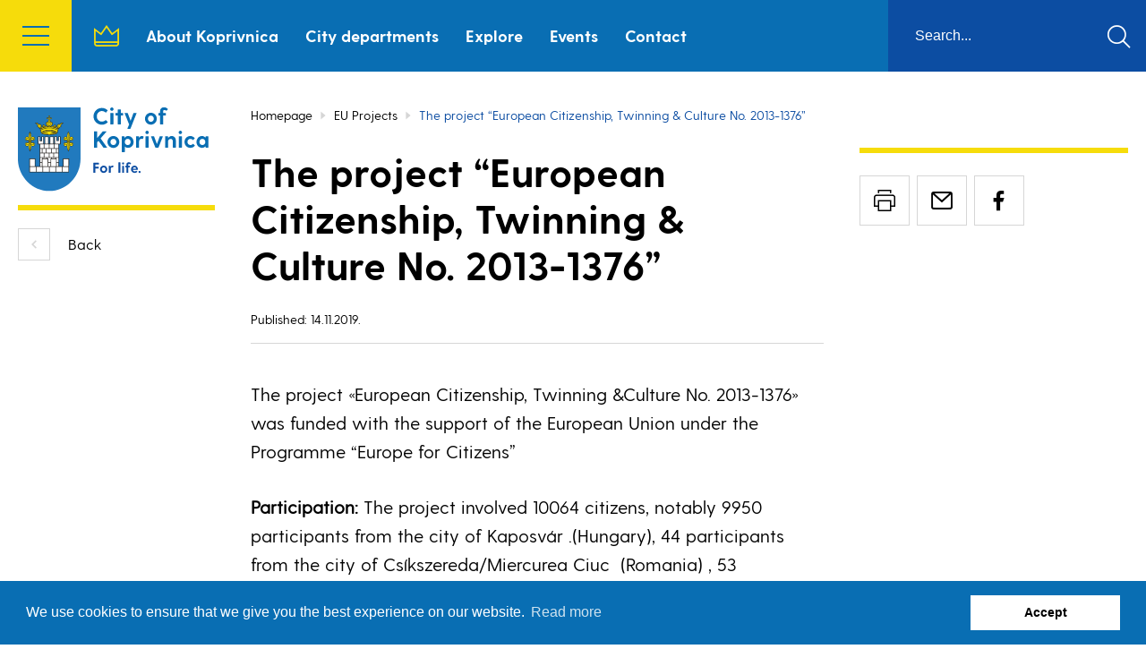

--- FILE ---
content_type: text/html; charset=UTF-8
request_url: https://en.koprivnica.hr/eu-projekti/the-project-european-citizenship-twinning-culture-no-2013-1376/
body_size: 7056
content:
<!DOCTYPE html>
<!--[if lt IE 7]> <html class="no-js lt-ie9 lt-ie8 lt-ie7"> <![endif]-->
<!--[if IE 7]>    <html class="no-js lt-ie9 lt-ie8"> <![endif]-->
<!--[if IE 8]>    <html class="no-js lt-ie9"> <![endif]-->
<!--[if gt IE 8]><!--> <html class="no-js" lang="en-US"> <!--<![endif]-->
<head>
    <meta charset="utf-8">
    <meta http-equiv="X-UA-Compatible" content="IE=edge,chrome=1">
    <meta name="description" content="">
    <meta name="viewport" content="width=device-width, initial-scale=1.0, maximum-scale=1.0, minimum-scale=1.0, user-scalable=no">
    <meta name="author" content="2che">
  
    <title>The project &#8220;European Citizenship, Twinning &#038; Culture No. 2013-1376&#8221; &#8211; City of Koprivnica</title>
<meta name='robots' content='max-image-preview:large' />
<link rel='dns-prefetch' href='//code.jquery.com' />
<link rel='dns-prefetch' href='//fonts.googleapis.com' />
<link rel="alternate" type="application/rss+xml" title="City of Koprivnica &raquo; Feed" href="https://en.koprivnica.hr/feed/" />
<link rel="alternate" type="application/rss+xml" title="City of Koprivnica &raquo; Comments Feed" href="https://en.koprivnica.hr/comments/feed/" />
<link rel='stylesheet' id='wp-block-library-css' href='https://en.koprivnica.hr/wp-includes/css/dist/block-library/style.min.css?ver=6.4.7' type='text/css' media='all' />
<style id='classic-theme-styles-inline-css' type='text/css'>
/*! This file is auto-generated */
.wp-block-button__link{color:#fff;background-color:#32373c;border-radius:9999px;box-shadow:none;text-decoration:none;padding:calc(.667em + 2px) calc(1.333em + 2px);font-size:1.125em}.wp-block-file__button{background:#32373c;color:#fff;text-decoration:none}
</style>
<style id='global-styles-inline-css' type='text/css'>
body{--wp--preset--color--black: #000000;--wp--preset--color--cyan-bluish-gray: #abb8c3;--wp--preset--color--white: #ffffff;--wp--preset--color--pale-pink: #f78da7;--wp--preset--color--vivid-red: #cf2e2e;--wp--preset--color--luminous-vivid-orange: #ff6900;--wp--preset--color--luminous-vivid-amber: #fcb900;--wp--preset--color--light-green-cyan: #7bdcb5;--wp--preset--color--vivid-green-cyan: #00d084;--wp--preset--color--pale-cyan-blue: #8ed1fc;--wp--preset--color--vivid-cyan-blue: #0693e3;--wp--preset--color--vivid-purple: #9b51e0;--wp--preset--gradient--vivid-cyan-blue-to-vivid-purple: linear-gradient(135deg,rgba(6,147,227,1) 0%,rgb(155,81,224) 100%);--wp--preset--gradient--light-green-cyan-to-vivid-green-cyan: linear-gradient(135deg,rgb(122,220,180) 0%,rgb(0,208,130) 100%);--wp--preset--gradient--luminous-vivid-amber-to-luminous-vivid-orange: linear-gradient(135deg,rgba(252,185,0,1) 0%,rgba(255,105,0,1) 100%);--wp--preset--gradient--luminous-vivid-orange-to-vivid-red: linear-gradient(135deg,rgba(255,105,0,1) 0%,rgb(207,46,46) 100%);--wp--preset--gradient--very-light-gray-to-cyan-bluish-gray: linear-gradient(135deg,rgb(238,238,238) 0%,rgb(169,184,195) 100%);--wp--preset--gradient--cool-to-warm-spectrum: linear-gradient(135deg,rgb(74,234,220) 0%,rgb(151,120,209) 20%,rgb(207,42,186) 40%,rgb(238,44,130) 60%,rgb(251,105,98) 80%,rgb(254,248,76) 100%);--wp--preset--gradient--blush-light-purple: linear-gradient(135deg,rgb(255,206,236) 0%,rgb(152,150,240) 100%);--wp--preset--gradient--blush-bordeaux: linear-gradient(135deg,rgb(254,205,165) 0%,rgb(254,45,45) 50%,rgb(107,0,62) 100%);--wp--preset--gradient--luminous-dusk: linear-gradient(135deg,rgb(255,203,112) 0%,rgb(199,81,192) 50%,rgb(65,88,208) 100%);--wp--preset--gradient--pale-ocean: linear-gradient(135deg,rgb(255,245,203) 0%,rgb(182,227,212) 50%,rgb(51,167,181) 100%);--wp--preset--gradient--electric-grass: linear-gradient(135deg,rgb(202,248,128) 0%,rgb(113,206,126) 100%);--wp--preset--gradient--midnight: linear-gradient(135deg,rgb(2,3,129) 0%,rgb(40,116,252) 100%);--wp--preset--font-size--small: 13px;--wp--preset--font-size--medium: 20px;--wp--preset--font-size--large: 36px;--wp--preset--font-size--x-large: 42px;--wp--preset--spacing--20: 0.44rem;--wp--preset--spacing--30: 0.67rem;--wp--preset--spacing--40: 1rem;--wp--preset--spacing--50: 1.5rem;--wp--preset--spacing--60: 2.25rem;--wp--preset--spacing--70: 3.38rem;--wp--preset--spacing--80: 5.06rem;--wp--preset--shadow--natural: 6px 6px 9px rgba(0, 0, 0, 0.2);--wp--preset--shadow--deep: 12px 12px 50px rgba(0, 0, 0, 0.4);--wp--preset--shadow--sharp: 6px 6px 0px rgba(0, 0, 0, 0.2);--wp--preset--shadow--outlined: 6px 6px 0px -3px rgba(255, 255, 255, 1), 6px 6px rgba(0, 0, 0, 1);--wp--preset--shadow--crisp: 6px 6px 0px rgba(0, 0, 0, 1);}:where(.is-layout-flex){gap: 0.5em;}:where(.is-layout-grid){gap: 0.5em;}body .is-layout-flow > .alignleft{float: left;margin-inline-start: 0;margin-inline-end: 2em;}body .is-layout-flow > .alignright{float: right;margin-inline-start: 2em;margin-inline-end: 0;}body .is-layout-flow > .aligncenter{margin-left: auto !important;margin-right: auto !important;}body .is-layout-constrained > .alignleft{float: left;margin-inline-start: 0;margin-inline-end: 2em;}body .is-layout-constrained > .alignright{float: right;margin-inline-start: 2em;margin-inline-end: 0;}body .is-layout-constrained > .aligncenter{margin-left: auto !important;margin-right: auto !important;}body .is-layout-constrained > :where(:not(.alignleft):not(.alignright):not(.alignfull)){max-width: var(--wp--style--global--content-size);margin-left: auto !important;margin-right: auto !important;}body .is-layout-constrained > .alignwide{max-width: var(--wp--style--global--wide-size);}body .is-layout-flex{display: flex;}body .is-layout-flex{flex-wrap: wrap;align-items: center;}body .is-layout-flex > *{margin: 0;}body .is-layout-grid{display: grid;}body .is-layout-grid > *{margin: 0;}:where(.wp-block-columns.is-layout-flex){gap: 2em;}:where(.wp-block-columns.is-layout-grid){gap: 2em;}:where(.wp-block-post-template.is-layout-flex){gap: 1.25em;}:where(.wp-block-post-template.is-layout-grid){gap: 1.25em;}.has-black-color{color: var(--wp--preset--color--black) !important;}.has-cyan-bluish-gray-color{color: var(--wp--preset--color--cyan-bluish-gray) !important;}.has-white-color{color: var(--wp--preset--color--white) !important;}.has-pale-pink-color{color: var(--wp--preset--color--pale-pink) !important;}.has-vivid-red-color{color: var(--wp--preset--color--vivid-red) !important;}.has-luminous-vivid-orange-color{color: var(--wp--preset--color--luminous-vivid-orange) !important;}.has-luminous-vivid-amber-color{color: var(--wp--preset--color--luminous-vivid-amber) !important;}.has-light-green-cyan-color{color: var(--wp--preset--color--light-green-cyan) !important;}.has-vivid-green-cyan-color{color: var(--wp--preset--color--vivid-green-cyan) !important;}.has-pale-cyan-blue-color{color: var(--wp--preset--color--pale-cyan-blue) !important;}.has-vivid-cyan-blue-color{color: var(--wp--preset--color--vivid-cyan-blue) !important;}.has-vivid-purple-color{color: var(--wp--preset--color--vivid-purple) !important;}.has-black-background-color{background-color: var(--wp--preset--color--black) !important;}.has-cyan-bluish-gray-background-color{background-color: var(--wp--preset--color--cyan-bluish-gray) !important;}.has-white-background-color{background-color: var(--wp--preset--color--white) !important;}.has-pale-pink-background-color{background-color: var(--wp--preset--color--pale-pink) !important;}.has-vivid-red-background-color{background-color: var(--wp--preset--color--vivid-red) !important;}.has-luminous-vivid-orange-background-color{background-color: var(--wp--preset--color--luminous-vivid-orange) !important;}.has-luminous-vivid-amber-background-color{background-color: var(--wp--preset--color--luminous-vivid-amber) !important;}.has-light-green-cyan-background-color{background-color: var(--wp--preset--color--light-green-cyan) !important;}.has-vivid-green-cyan-background-color{background-color: var(--wp--preset--color--vivid-green-cyan) !important;}.has-pale-cyan-blue-background-color{background-color: var(--wp--preset--color--pale-cyan-blue) !important;}.has-vivid-cyan-blue-background-color{background-color: var(--wp--preset--color--vivid-cyan-blue) !important;}.has-vivid-purple-background-color{background-color: var(--wp--preset--color--vivid-purple) !important;}.has-black-border-color{border-color: var(--wp--preset--color--black) !important;}.has-cyan-bluish-gray-border-color{border-color: var(--wp--preset--color--cyan-bluish-gray) !important;}.has-white-border-color{border-color: var(--wp--preset--color--white) !important;}.has-pale-pink-border-color{border-color: var(--wp--preset--color--pale-pink) !important;}.has-vivid-red-border-color{border-color: var(--wp--preset--color--vivid-red) !important;}.has-luminous-vivid-orange-border-color{border-color: var(--wp--preset--color--luminous-vivid-orange) !important;}.has-luminous-vivid-amber-border-color{border-color: var(--wp--preset--color--luminous-vivid-amber) !important;}.has-light-green-cyan-border-color{border-color: var(--wp--preset--color--light-green-cyan) !important;}.has-vivid-green-cyan-border-color{border-color: var(--wp--preset--color--vivid-green-cyan) !important;}.has-pale-cyan-blue-border-color{border-color: var(--wp--preset--color--pale-cyan-blue) !important;}.has-vivid-cyan-blue-border-color{border-color: var(--wp--preset--color--vivid-cyan-blue) !important;}.has-vivid-purple-border-color{border-color: var(--wp--preset--color--vivid-purple) !important;}.has-vivid-cyan-blue-to-vivid-purple-gradient-background{background: var(--wp--preset--gradient--vivid-cyan-blue-to-vivid-purple) !important;}.has-light-green-cyan-to-vivid-green-cyan-gradient-background{background: var(--wp--preset--gradient--light-green-cyan-to-vivid-green-cyan) !important;}.has-luminous-vivid-amber-to-luminous-vivid-orange-gradient-background{background: var(--wp--preset--gradient--luminous-vivid-amber-to-luminous-vivid-orange) !important;}.has-luminous-vivid-orange-to-vivid-red-gradient-background{background: var(--wp--preset--gradient--luminous-vivid-orange-to-vivid-red) !important;}.has-very-light-gray-to-cyan-bluish-gray-gradient-background{background: var(--wp--preset--gradient--very-light-gray-to-cyan-bluish-gray) !important;}.has-cool-to-warm-spectrum-gradient-background{background: var(--wp--preset--gradient--cool-to-warm-spectrum) !important;}.has-blush-light-purple-gradient-background{background: var(--wp--preset--gradient--blush-light-purple) !important;}.has-blush-bordeaux-gradient-background{background: var(--wp--preset--gradient--blush-bordeaux) !important;}.has-luminous-dusk-gradient-background{background: var(--wp--preset--gradient--luminous-dusk) !important;}.has-pale-ocean-gradient-background{background: var(--wp--preset--gradient--pale-ocean) !important;}.has-electric-grass-gradient-background{background: var(--wp--preset--gradient--electric-grass) !important;}.has-midnight-gradient-background{background: var(--wp--preset--gradient--midnight) !important;}.has-small-font-size{font-size: var(--wp--preset--font-size--small) !important;}.has-medium-font-size{font-size: var(--wp--preset--font-size--medium) !important;}.has-large-font-size{font-size: var(--wp--preset--font-size--large) !important;}.has-x-large-font-size{font-size: var(--wp--preset--font-size--x-large) !important;}
.wp-block-navigation a:where(:not(.wp-element-button)){color: inherit;}
:where(.wp-block-post-template.is-layout-flex){gap: 1.25em;}:where(.wp-block-post-template.is-layout-grid){gap: 1.25em;}
:where(.wp-block-columns.is-layout-flex){gap: 2em;}:where(.wp-block-columns.is-layout-grid){gap: 2em;}
.wp-block-pullquote{font-size: 1.5em;line-height: 1.6;}
</style>
<link rel='stylesheet' id='Grid-css' href='https://en.koprivnica.hr/wp-content/themes/grad-koprivnica/css/grid.min.css?ver=1575118000' type='text/css' media='all' />
<link rel='stylesheet' id='Base-css' href='https://en.koprivnica.hr/wp-content/themes/grad-koprivnica/css/styles.min.css?ver=1575118001' type='text/css' media='all' />
<link rel='stylesheet' id='Fonts-css' href='https://fonts.googleapis.com/css?family=Roboto:400,700|Titillium+Web:400,700&#038;subset=latin-ext' type='text/css' media='all' />
<script type="text/javascript" src="https://en.koprivnica.hr/wp-content/themes/grad-koprivnica/js/libs/modernizr-3.6.0.min.js?ver=3.6.0" id="Modernizr-js"></script>
<script type="text/javascript" src="https://en.koprivnica.hr/wp-content/themes/grad-koprivnica/js/libs/jquery-3.3.1.min.js?ver=3.3.1" id="Jquery-js"></script>
<link rel="https://api.w.org/" href="https://en.koprivnica.hr/wp-json/" /><link rel="canonical" href="https://en.koprivnica.hr/eu-projekti/the-project-european-citizenship-twinning-culture-no-2013-1376/" />
<link rel="alternate" type="application/json+oembed" href="https://en.koprivnica.hr/wp-json/oembed/1.0/embed?url=https%3A%2F%2Fen.koprivnica.hr%2Feu-projekti%2Fthe-project-european-citizenship-twinning-culture-no-2013-1376%2F" />
<link rel="alternate" type="text/xml+oembed" href="https://en.koprivnica.hr/wp-json/oembed/1.0/embed?url=https%3A%2F%2Fen.koprivnica.hr%2Feu-projekti%2Fthe-project-european-citizenship-twinning-culture-no-2013-1376%2F&#038;format=xml" />
<link rel="icon" href="https://en.koprivnica.hr/wp-content/uploads/2019/11/cropped-favicon_512-32x32.png" sizes="32x32" />
<link rel="icon" href="https://en.koprivnica.hr/wp-content/uploads/2019/11/cropped-favicon_512-192x192.png" sizes="192x192" />
<link rel="apple-touch-icon" href="https://en.koprivnica.hr/wp-content/uploads/2019/11/cropped-favicon_512-180x180.png" />
<meta name="msapplication-TileImage" content="https://en.koprivnica.hr/wp-content/uploads/2019/11/cropped-favicon_512-270x270.png" />
</head>

<body class="eu_projekti_cpt-template-default single single-eu_projekti_cpt postid-165">
    <header class="header">
	<div class="header__inner">
		<button class="header__hamburger"><span>menu</span></button>
		<div class="side_menu">
			<div class="level1"><ul class="menu"><li class="menu__item"><a class="menu__link no-submenu" href="https://en.koprivnica.hr/">Homepage</a></li><li class="menu__item"><a class="menu__link" data-submenu="101" href="https://en.koprivnica.hr/about-koprivnica/">About Koprivnica</a></li><li class="menu__item"><a class="menu__link" data-submenu="105" href="https://en.koprivnica.hr/city-departments/">City departments</a></li><li class="menu__item"><a class="menu__link" data-submenu="109" href="https://en.koprivnica.hr/explore/">Explore</a></li><li class="menu__item"><a class="menu__link" data-submenu="114" href="https://en.koprivnica.hr/events/">Events</a></li><li class="menu__item"><a class="menu__link" data-submenu="159" href="https://en.koprivnica.hr/eu-projects/">EU projects</a></li><li class="menu__item"><a class="menu__link no-submenu" href="https://en.koprivnica.hr/single-digital-gateway/">Single Digital Gateway</a></li><li class="menu__item"><a class="menu__link no-submenu" href="https://en.koprivnica.hr/contact/">Contact</a></li></ul></div><div class="level2" id="submenu_101">
                    <div class="top">
                        <a href="#" class="back">Natrag</a>
                        <h3 class="heading">About Koprivnica</h3>
                    </div>
                <ul class="menu"><li class="menu__item"><a class="menu__link no-submenu" href="https://en.koprivnica.hr/about-koprivnica/city-of-koprivnica/">City of Koprivnica</a></li><li class="menu__item"><a class="menu__link no-submenu" href="https://en.koprivnica.hr/about-koprivnica/history-of-koprivnica/">History of Koprivnica</a></li><li class="menu__item"><a class="menu__link no-submenu" href="https://en.koprivnica.hr/about-koprivnica/city-webcam/">City Webcam</a></li></ul></div><div class="level2" id="submenu_105">
                    <div class="top">
                        <a href="#" class="back">Natrag</a>
                        <h3 class="heading">City departments</h3>
                    </div>
                <ul class="menu"><li class="menu__item"><a class="menu__link no-submenu" href="https://en.koprivnica.hr/city-departments/mayor/">Mayor</a></li><li class="menu__item"><a class="menu__link no-submenu" href="https://en.koprivnica.hr/city-departments/deputy-mayors/">Deputy Mayors</a></li><li class="menu__item"><a class="menu__link no-submenu" href="https://en.koprivnica.hr/city-departments/departments/">Departments</a></li><li class="menu__item"><a class="menu__link no-submenu" href="https://en.koprivnica.hr/city-departments/city-council/">City council</a></li></ul></div><div class="level2" id="submenu_109">
                    <div class="top">
                        <a href="#" class="back">Natrag</a>
                        <h3 class="heading">Explore</h3>
                    </div>
                <ul class="menu"><li class="menu__item"><a class="menu__link no-submenu" href="https://en.koprivnica.hr/explore/accommodation/">Accommodation</a></li><li class="menu__item"><a class="menu__link no-submenu" href="https://en.koprivnica.hr/explore/museums-and-galleries/">Museums and Galleries</a></li><li class="menu__item"><a class="menu__link no-submenu" href="https://en.koprivnica.hr/explore/sights/">Sights</a></li><li class="menu__item"><a class="menu__link no-submenu" href="https://en.koprivnica.hr/explore/restaurants/">Restaurants</a></li></ul></div><div class="level2" id="submenu_114">
                    <div class="top">
                        <a href="#" class="back">Natrag</a>
                        <h3 class="heading">Events</h3>
                    </div>
                <ul class="menu"><li class="menu__item"><a class="menu__link no-submenu" href="https://en.koprivnica.hr/events/fishermen-to-their-town/">Fishermen to their town</a></li><li class="menu__item"><a class="menu__link no-submenu" href="https://en.koprivnica.hr/events/motives-of-podravina/">Motives of Podravina</a></li><li class="menu__item"><a class="menu__link no-submenu" href="https://en.koprivnica.hr/events/renaissance-festival/">Renaissance festival</a></li><li class="menu__item"><a class="menu__link no-submenu" href="https://en.koprivnica.hr/events/european-week-on-the-move/">European week on the move</a></li><li class="menu__item"><a class="menu__link no-submenu" href="https://en.koprivnica.hr/events/koprivnica-carnival/">Koprivnica carnival</a></li><li class="menu__item"><a class="menu__link no-submenu" href="https://en.koprivnica.hr/events/legend-of-jagnjedovec/">Legend of Jagnjedovec</a></li><li class="menu__item"><a class="menu__link no-submenu" href="https://en.koprivnica.hr/events/flower-exhibition-and-fair/">Flower exhibition and fair</a></li></ul></div><div class="level2" id="submenu_159">
                    <div class="top">
                        <a href="#" class="back">Natrag</a>
                        <h3 class="heading">EU projects</h3>
                    </div>
                <ul class="menu"><li class="menu__item"><a class="menu__link no-submenu" href="https://en.koprivnica.hr/eu-projects/current-projects/">Current projects</a></li><li class="menu__item"><a class="menu__link no-submenu" href="https://en.koprivnica.hr/eu-projects/finished-projects/">Finished projects</a></li></ul></div>			
			<div class="bottom">
				<div class="socials">
					<a href="https://www.instagram.com/koprivnica.hr/" target="_blank" class="socials__item"><i class="icon-logo-instagram"></i></a>
					<a href="https://www.facebook.com/grad.koprivnica.1" target="_blank" class="socials__item"><i class="icon-logo-fb-simple"></i></a>
				</div>
				<div class="language">
					<a href="https://koprivnica.hr" class="language__item">HR</a>
					<a href="https://en.koprivnica.hr" class="language__item">EN</a>
				</div>
			</div>

					</div>
		
		<h1 class="page-heading"><a href="https://en.koprivnica.hr">City of Koprivnica</a></h1>
		<div class="top_menu">
			<ul class="top_menu__list"><li class="top_menu__item"><a  title='Homepage'  href='https://en.koprivnica.hr/'  class='top_menu__link'>Homepage</a></li>
<li class="top_menu__item"><a  title='About Koprivnica'  href='https://en.koprivnica.hr/about-koprivnica/city-of-koprivnica/'  class='top_menu__link'>About Koprivnica</a></li>
<li class="top_menu__item"><a  title='City departments'  href='https://en.koprivnica.hr/city-departments/mayor/'  class='top_menu__link'>City departments</a></li>
<li class="top_menu__item"><a  title='Explore'  href='https://en.koprivnica.hr/explore/accommodation/'  class='top_menu__link'>Explore</a></li>
<li class="top_menu__item"><a  title='Events'  href='https://en.koprivnica.hr/events/fishermen-to-their-town/'  class='top_menu__link'>Events</a></li>
<li class="top_menu__item"><a  title='Contact'  href='https://en.koprivnica.hr/contact/'  class='top_menu__link'>Contact</a></li>
</ul>		</div>
		<form action="https://en.koprivnica.hr" class="search js_searchForm" method="get" autocomplete="off">
			<input class="search__input" name="s" type="text" placeholder="Search..." autocomplete="off">
			<button type="submit" class="search__button"><i class="icon icon-zoom"></i></button>
		</form>
	</div>
</header>
<div class="section">
    <div class="container">
        <div class="section__inner">
            <div class="section__sidebar">
                <figure class="logo">
    <img src="https://en.koprivnica.hr/wp-content/themes/grad-koprivnica/images/grad_koprivnica_grb_en.svg" alt="Grb grada Koprivnice">
</figure>
                                <a href="" class="back_btn mt20">Back</a>
            </div>

            <div class="section__content">
                <div class="breadcrumbs">
	<ul class="breadcrumbs__list"><li class="breadcrumbs__item"><a class="breadcrumbs__link" href="https://en.koprivnica.hr" title="Homepage">Homepage</a></li><li class="breadcrumbs__separator"><i class="icon-small-triangle-right-2"></i></li><li class="breadcrumbs__item"><a class="breadcrumbs__link" href="" title="EU Projects">EU Projects</a></li><li class="breadcrumbs__separator"> <i class="icon-small-triangle-right-2"></i> </li><li class="breadcrumbs__item breadcrumbs__item--current">The project &#8220;European Citizenship, Twinning &#038; Culture No. 2013-1376&#8221; </li></ul></div>                
                
                <div class="section__row">
                    <div class="section__col9">
                        <div class="articles__single">
                            <h1 class="heading">The project &#8220;European Citizenship, Twinning &#038; Culture No. 2013-1376&#8221;</h1>
                            <p class="post_date">Published: 14.11.2019.</p>

                            <div class="wysiwyg">
                                <p>The project «European Citizenship, Twinning &amp;Culture No. 2013-1376» was funded with the support of the European Union under the Programme “Europe for Citizens”</p>
<p><b>Participation</b><b>:</b> The project involved 10064 citizens, notably 9950 participants from the city of Kaposvár .(Hungary), 44 participants from the city of Csíkszereda/Miercurea Ciuc  (Romania) , 53 participants from the city of Koprivnica (Croatia) , 8 participants from the city of Glinde (Germany), 5 participants from the city of Bath (UK), 8 participants from the city of Saint-Sebastien-sur-Loire (France)<br />
<b></b></p>
<p><b>Location/ Dates</b><b>:</b> The event took place in Kaposvár, Hungary, from 05/09/2013 to  08/09/2013<br />
<b></b></p>
<p><b>Short description:</b> The Municipality of Kaposvár hosted a meeting of twinned towns between 5-8 Sept 2013 titled “European Citizenship, Twinning&amp; Culture” within the framework of the 3-day-long local cultural festival called “The City is Ours” with wealth of cultural and community events. 2013 is the European Year of Citizens and Kaposvár has joined this initiative by organizing cultural and twinning programme involving delegations, groups from twin towns and local civic associations.</p>
<p><b>The day</b><b> of  05/09/2013</b> was dedicated to orientation and welcoming the delegations and civic associations in the Ceremonial Hall of the Townhall. Representatives of Kaposvár municipality and twinning association greeted the guests and host families, then gave a short outline of the project and the programme of the following days.</p>
<p><b>The day</b><b> of 05/09/2013</b> was dedicated to a workshop titled “European Citizenship, Twinning &amp;Culture” which took place at the Townhall between 9am and 4 pm with the participation of Kaposvár and five twin town delegations, plus the Kaposvár Twinning Association and the Compass Youth Association of Kaposvár. The presentations addressed the following issues: European Citizenship, Voluntarism, Civic representation, Twinning, Culture, European Values, then a forum and discussion panel followed.</p>
<p>At 4 pm the festival opening took place and at 5,30 pm the performance of the Koprivnica Folk Ensemble started with a huge audience , followed by the choir of the Croatian Ethnic Minority of Kaposvár called Rainbow-Bridge.</p>
<p><b>The day of 07/09/2013</b> was dedicated to one-to-one meetings and an informal EU picnic, as well as cultural performances and the promotion of EU values and multiculturalism through the operation of twinning stands run by twin towns’ twinning associations and volunteers on the Main Street within the framework of “ Meet your Twin” programme to promote their country, town and association.  Each delegation recorded a video message about twinning which will feature our final report. The EU Picnic followed, with cooking, cultural programme and EU Quiz, plus informal discussions.</p>
<p>Meanwhile, cultural groups discovered Kaposvár and performed in front of a huge audience – “ Tenyeres –Talpas” Folk Dance group ( Csíkszereda) at 6 pm on the main stage and Walcot State Choir of Bath at 7 pm in the Reformed Church. Participants joined the concerts and other cultural activities in the evenings.</p>
<p><b>The day of 08/09/2013</b> was dedicated to visiting the Rippl-Rónai Villa  and Visitor Centre where the delegations visited the memorial museum and during an informal meeting at the Visitor Centre, than later at lunch discussed their impressions and experiences concerning the project  and the possible ways of future cooperation. It was agreed the twins of Kaposvár should start talking to each other and establish a network to encourage forging further links and gain new experiences, as European citizens with the right to live, move and act freely within the European Union. Beside the formal discussions, informal meetings took place and new friendships were forged. It was stressed by the partners that apart from the workshop, the info stall in the main street enabled the locals to have first hand info about the twinning and the EU and the cultural performances promoted multiculturalism.</p>
                            </div>
                            
                                                                                </div>
                    </div>
                    <div class="section__col4">
                        <div class="right_sidebar">
                            <div class="share">
    <a href="#" onclick="window.print(); return;" class="share__item"><i class="icon-print"></i></a>
    <a href="#" class="share__item"><i class="icon-mail"></i></a>
    <a href="#" class="share__item"><i class="icon-logo-fb-simple"></i></a>
</div>                        </div>
                    </div>
                </div>
            </div>
        </div>
    </div>
</div>



<div class="section prefooter">
    <div class="container">
        <div class="section__inner">
            <div class="section__sidebar">
                <h2 class="prefooter__sidebar_heading">
                    Grad<br> 
                    Koprivnica<br> 
                    <span>For life.</span>
                </h2>
            </div>
            <div class="section__content">
                <div class="row">
                    <div class="gr-12 gr-4@md">
                        <div class="prefooter__box">
                            <h3>Appointment</h3>
                            <p>
                                at the Mayor's office and with<br>the Head of Departments<br>
                                Tuesdays
                            </p>
                        </div>
                    </div>
                    <div class="gr-12 gr-4@md">
                        <div class="prefooter__box">
                            <h3 class="mb0">Contact</h3>
                            <p>Zrinski trg 1, 48000 Koprivnica</p>
                            <p>
                                <u>grad.koprivnica@koprivnica.hr</u><br>
                                <span class="text--lead">+385 48 279 555</span>
                            </p>
                        </div>
                    </div>
                    <div class="gr-12 gr-4@md">
                        <div class="prefooter__box no-border">
                            <img src="https://en.koprivnica.hr/wp-content/themes/grad-koprivnica/images/certificate_iso.svg" alt="Cetifikat ISO">
                            <img src="https://en.koprivnica.hr/wp-content/themes/grad-koprivnica/images/certificate_energy.svg" alt="Cetifikat Energy">
                        </div>
                    </div>
                </div>
            </div>
        </div>
    </div>
</div>

<footer class="footer">	
	<div class="container">
		<div class="footer__inner">
			<div class="footer__content">
				<img src="https://en.koprivnica.hr/wp-content/themes/grad-koprivnica/images/grad_koprivnica_grb_footer.svg" class="logo" alt="Grb">
				<div class="phone">
					<p>Toll Free number for citizens</p>
					<h2><a href="tel:+3850800385048">0800 385 048</a></h2>
				</div>

				<div class="socials">
					<a href="https://www.instagram.com/koprivnica.hr/" target="_blank" class="socials__item"><i class="icon-logo-instagram"></i></a>
					<a href="https://www.facebook.com/grad.koprivnica.1" target="_blank" class="socials__item"><i class="icon-logo-fb-simple"></i></a>
					<p>&copy; Grad Koprivnica</p>
				</div>
			</div>
		</div>
	</div>
</footer><script type="text/javascript" src="https://code.jquery.com/jquery-3.3.1.min.js" id="jquery-js"></script>
<script type="text/javascript" id="Base-js-extra">
/* <![CDATA[ */
var ajax_object = {"ajax_url":"https:\/\/en.koprivnica.hr\/wp-admin\/admin-ajax.php"};
/* ]]> */
</script>
<script type="text/javascript" src="https://en.koprivnica.hr/wp-content/themes/grad-koprivnica/js/scripts.min.js?ver=1575118002" id="Base-js"></script>


<link rel="stylesheet" type="text/css" href="//cdnjs.cloudflare.com/ajax/libs/cookieconsent2/3.0.3/cookieconsent.min.css" />
<script src="//cdnjs.cloudflare.com/ajax/libs/cookieconsent2/3.0.3/cookieconsent.min.js"></script>
<script>
	window.addEventListener("load",function(){window.cookieconsent.initialise({palette:{popup:{background:"#096eb3"},button:{background:"#fff",text:"#000"}},content:{message:"We use cookies to ensure that we give you the best experience on our website.",dismiss:"Accept",link:"Read more",href:"https://koprivnica.hr/informacije-i-vidljivost/zastita-osobnih-podataka/"}})});
</script>

</body>
</html>



--- FILE ---
content_type: image/svg+xml
request_url: https://en.koprivnica.hr/wp-content/themes/grad-koprivnica/images/grad_koprivnica_grb_en.svg
body_size: 10023
content:
<?xml version="1.0" encoding="utf-8"?>
<!-- Generator: Adobe Illustrator 16.0.0, SVG Export Plug-In . SVG Version: 6.00 Build 0)  -->
<!DOCTYPE svg PUBLIC "-//W3C//DTD SVG 1.1//EN" "http://www.w3.org/Graphics/SVG/1.1/DTD/svg11.dtd">
<svg version="1.1" id="Layer_1" xmlns="http://www.w3.org/2000/svg" xmlns:xlink="http://www.w3.org/1999/xlink" x="0px" y="0px"
	 width="220px" height="94px" viewBox="0.006 0 220 94" enable-background="new 0.006 0 220 94" xml:space="preserve">
<g>
	<g>
		<path fill="#217ABE" d="M-0.029,57.129V0h70v57.129c-0.009,19.846-15.818,36.189-35.006,36.203
			C15.761,93.32-0.02,76.986-0.029,57.129"/>
	</g>
	<polygon fill="#2D2A27" points="57.135,64.293 57.135,57.082 50.33,57.082 50.33,65.736 45.866,65.736 45.866,41.212 
		47.836,41.212 47.836,32.382 44.975,32.382 44.975,36.885 43.715,36.885 43.715,32.382 40.855,32.382 40.855,40.485 40.135,40.485 
		40.135,32.382 35.503,32.382 35.503,40.485 34.427,40.485 34.427,32.382 29.781,32.382 29.781,40.485 28.878,40.485 28.878,32.382 
		26.2,32.382 26.2,37.057 24.94,37.057 24.94,32.382 22.265,32.382 22.265,41.212 24.233,41.212 24.233,65.736 19.589,65.736 
		19.589,57.082 12.792,57.082 12.792,72.593 57.123,72.593 	"/>
	<rect x="51.049" y="57.795" fill="#FFFFFF" width="5.367" height="7.941"/>
	<rect x="49.791" y="66.465" fill="#FFFFFF" width="6.625" height="5.413"/>
	<rect x="42.652" y="66.465" fill="#FFFFFF" width="6.43" height="5.413"/>
	<rect x="37.104" y="57.795" fill="#FFFFFF" width="5.551" height="7.941"/>
	<rect x="35.503" y="66.465" fill="#FFFFFF" width="6.429" height="5.413"/>
	<rect x="43.359" y="61.768" fill="#FFFFFF" width="1.798" height="3.969"/>
	<rect x="33.889" y="61.768" fill="#FFFFFF" width="2.505" height="3.969"/>
	<rect x="28.17" y="66.465" fill="#FFFFFF" width="6.61" height="5.413"/>
	<rect x="21.02" y="66.465" fill="#FFFFFF" width="6.441" height="5.413"/>
	<rect x="13.501" y="66.465" fill="#FFFFFF" width="6.796" height="5.413"/>
	<rect x="13.502" y="57.795" fill="#FFFFFF" width="5.366" height="7.941"/>
	<rect x="27.46" y="57.795" fill="#FFFFFF" width="5.719" height="7.941"/>
	<rect x="24.942" y="61.768" fill="#FFFFFF" width="1.796" height="3.969"/>
	<rect x="40.318" y="51.311" fill="#FFFFFF" width="4.839" height="4.326"/>
	<rect x="35.318" y="51.311" fill="#FFFFFF" width="4.292" height="4.326"/>
	<rect x="29.599" y="51.311" fill="#FFFFFF" width="4.999" height="4.326"/>
	<rect x="24.94" y="51.311" fill="#FFFFFF" width="3.938" height="4.326"/>
	<rect x="24.942" y="46.254" fill="#FFFFFF" width="1.796" height="4.34"/>
	<rect x="27.46" y="46.254" fill="#FFFFFF" width="3.741" height="4.34"/>
	<rect x="31.921" y="46.254" fill="#FFFFFF" width="5.353" height="4.34"/>
	<rect x="37.995" y="46.254" fill="#FFFFFF" width="4.657" height="4.34"/>
	<rect x="43.359" y="46.254" fill="#FFFFFF" width="1.798" height="4.34"/>
	<rect x="40.855" y="41.213" fill="#FFFFFF" width="4.302" height="4.327"/>
	<rect x="35.318" y="41.213" fill="#FFFFFF" width="4.819" height="4.327"/>
	<rect x="29.599" y="41.213" fill="#FFFFFF" width="4.999" height="4.327"/>
	<rect x="24.954" y="41.213" fill="#FFFFFF" width="3.924" height="4.327"/>
	<rect x="36.211" y="33.1" fill="#FFFFFF" width="3.229" height="7.385"/>
	<rect x="30.49" y="33.1" fill="#FFFFFF" width="3.215" height="7.385"/>
	<polygon fill="#FFFFFF" points="47.113,40.485 41.576,40.485 41.576,33.1 43.008,33.1 43.008,37.601 45.684,37.601 45.684,33.1 
		47.113,33.1 	"/>
	<polygon fill="#FFFFFF" points="28.17,40.485 22.986,40.485 22.986,33.1 24.233,33.1 24.233,37.784 26.921,37.784 26.921,33.1 
		28.17,33.1 	"/>
	<rect x="37.823" y="56.361" fill="#FFFFFF" width="4.108" height="0.721"/>
	<rect x="28.17" y="56.361" fill="#FFFFFF" width="3.751" height="0.721"/>
	<polygon fill="#FFFFFF" points="45.157,61.051 43.359,61.051 43.359,57.081 42.652,57.081 42.652,56.364 45.157,56.364 	"/>
	<polygon fill="#FFFFFF" points="37.104,56.365 37.104,57.081 36.396,57.081 36.396,61.051 33.889,61.051 33.889,57.081 
		32.642,57.081 32.642,56.365 	"/>
	<polygon fill="#FFFFFF" points="27.46,56.365 27.46,57.081 26.739,57.081 26.739,61.051 24.94,61.051 24.94,56.365 	"/>
	<g>
		<path fill="#2D2A27" d="M16.79,32.627c-0.713,0-1.238,0.159-1.687,0.758c0.05-2.317-0.41-4.656-1.615-6.66
			c-1.208,1.898-1.706,4.433-1.611,6.66c-0.477-0.597-0.965-0.758-1.7-0.758c-1.201,0-2.053,1.237-2.053,2.335
			c0,1.006,0.879,2.372,1.993,2.373c-0.086-0.505,0.361-0.918,0.842-0.918c0.564,0,0.958,0.407,0.979,0.965h-0.49v0.659h4.071
			v-0.659H15.03c-0.012-0.554,0.418-0.965,0.965-0.965c0.533,0,0.897,0.384,0.856,0.918c1.115-0.001,1.992-1.365,1.992-2.373
			C18.843,33.864,17.993,32.627,16.79,32.627"/>
		<path fill="#2D2A27" d="M16.851,38.763c0.045,0.53-0.321,0.929-0.854,0.929c-0.553,0-0.978-0.418-0.966-0.976h0.489v-0.662h-4.071
			v0.662h0.49c-0.021,0.56-0.412,0.976-0.979,0.976c-0.492,0-0.928-0.421-0.843-0.929c-1.147,0.145-1.992,1.259-1.992,2.384
			c0,1.095,0.856,2.335,2.053,2.335c0.71,0,1.255-0.196,1.7-0.783c-0.092,2.191,0.392,4.808,1.613,6.66
			c1.224-1.966,1.661-4.374,1.614-6.66c0.421,0.593,0.991,0.783,1.687,0.783c1.196,0,2.051-1.241,2.051-2.335
			C18.842,40.02,18.001,38.908,16.851,38.763"/>
		<path fill="#F8E200" d="M13.674,37.358v-9.547c0.639,1.498,1.038,3.233,1.038,4.866c0,1.609-0.174,3.155-0.708,4.681H13.674z"/>
		<path fill="#F8E200" d="M14.981,34.719v-0.085c0-0.841,0.778-1.65,1.626-1.65c1.205,0,1.894,1.015,1.894,2.139
			c0,0.718-0.562,1.457-1.173,1.783c0.274-0.437,0.441-0.975,0.441-1.49c0-0.923-0.672-1.369-1.516-1.369
			C15.828,34.046,15.273,34.438,14.981,34.719"/>
		<path fill="#F8E200" d="M14.664,37.371c0.047-0.832,0.601-1.321,1.417-1.321c0.414,0,0.853,0.277,1.002,0.662
			c0.174-0.355,0.306-0.89,0.306-1.285c0-0.542-0.408-1.002-0.966-1.002c-0.412,0-1.343,0.453-1.516,0.844
			c-0.116,0.263-0.126,0.654-0.194,0.941c-0.097,0.397-0.217,0.792-0.367,1.172L14.664,37.371z"/>
		<path fill="#F8E200" d="M13.674,38.727v9.546c0.649-1.484,1.038-3.228,1.038-4.851c0-1.624-0.183-3.156-0.708-4.696H13.674z"/>
		<path fill="#F8E200" d="M14.981,41.368v0.098c0,0.831,0.788,1.662,1.626,1.662c1.194,0,1.894-1.033,1.894-2.141
			c0-0.76-0.566-1.417-1.173-1.809c0.258,0.448,0.441,0.972,0.441,1.493c0,0.934-0.652,1.392-1.516,1.392
			C15.849,42.063,15.25,41.64,14.981,41.368"/>
		<path fill="#F8E200" d="M14.664,38.727c0.043,0.84,0.596,1.32,1.417,1.32c0.398,0,0.873-0.275,1.002-0.659
			c0.169,0.372,0.306,0.873,0.306,1.284c0,0.555-0.398,1.002-0.966,1.002c-0.436,0-1.333-0.428-1.516-0.844
			c-0.116-0.263-0.126-0.644-0.194-0.93c-0.098-0.407-0.232-0.789-0.367-1.185L14.664,38.727z"/>
		<path fill="#F8E200" d="M13.307,38.727v9.546c-0.86-1.723-1.052-3.801-1.052-5.695c0-1.239,0.271-2.689,0.708-3.851H13.307z"/>
		<path fill="#F8E200" d="M11.985,41.368c-0.025,0.237-0.084,0.428-0.084,0.672c-0.307,0.58-0.864,1.088-1.553,1.088
			c-1.19,0-1.883-1.04-1.883-2.141c0-0.764,0.551-1.426,1.173-1.809c-0.232,0.402-0.452,0.921-0.452,1.396
			c0,0.978,0.573,1.491,1.515,1.491C11.107,42.063,11.707,41.633,11.985,41.368"/>
		<path fill="#F8E200" d="M12.304,38.727c-0.03,0.842-0.623,1.32-1.429,1.32c-0.38,0-0.877-0.275-0.979-0.659
			c-0.189,0.349-0.329,0.884-0.329,1.284c0,0.562,0.405,1.002,0.977,1.002c0.608,0,1.132-0.409,1.516-0.844
			c0.127-0.707,0.279-1.458,0.573-2.114L12.304,38.727z"/>
	</g>
	<rect x="11.693" y="38.202" fill="#F8E200" width="3.593" height="0.267"/>
	<g>
		<path fill="#F8E200" d="M13.307,37.358v-9.547c-0.854,1.751-1.052,3.791-1.052,5.709c0,1.193,0.278,2.723,0.708,3.838H13.307z"/>
		<path fill="#F8E200" d="M11.985,34.719c-0.03-0.242-0.084-0.427-0.084-0.672c-0.327-0.588-0.85-1.063-1.553-1.063
			c-1.205,0-1.883,1.021-1.883,2.139c0,0.723,0.546,1.465,1.173,1.783c-0.241-0.386-0.452-0.916-0.452-1.38
			c0-0.972,0.58-1.479,1.515-1.479C11.13,34.046,11.684,34.443,11.985,34.719"/>
		<path fill="#F8E200" d="M12.304,37.371c-0.034-0.833-0.625-1.321-1.429-1.321c-0.397,0-0.859,0.272-0.979,0.662
			c-0.197-0.331-0.329-0.901-0.329-1.285c0-0.549,0.417-1.002,0.977-1.002c0.638,0,1.087,0.439,1.516,0.844
			c0.094,0.568,0.314,1.615,0.573,2.114L12.304,37.371z"/>
	</g>
	<rect x="11.693" y="37.627" fill="#F8E200" width="3.593" height="0.258"/>
	<g>
		<path fill="#2D2A27" d="M59.736,32.627c-0.713,0-1.237,0.159-1.687,0.758c0.05-2.317-0.411-4.656-1.614-6.66
			c-1.209,1.898-1.705,4.433-1.611,6.66c-0.479-0.597-0.967-0.758-1.698-0.758c-1.202,0-2.056,1.237-2.056,2.335
			c0,1.006,0.881,2.372,1.994,2.373c-0.088-0.505,0.358-0.918,0.843-0.918c0.562,0,0.956,0.407,0.976,0.965h-0.486v0.659h4.069
			v-0.659h-0.487c-0.013-0.554,0.418-0.965,0.965-0.965c0.531,0,0.897,0.384,0.854,0.918c1.115-0.001,1.992-1.365,1.992-2.373
			C61.79,33.864,60.941,32.627,59.736,32.627"/>
		<path fill="#2D2A27" d="M59.798,38.763c0.043,0.53-0.319,0.929-0.854,0.929c-0.551,0-0.978-0.418-0.967-0.976h0.489v-0.662h-4.069
			v0.662h0.488c-0.02,0.56-0.41,0.976-0.978,0.976c-0.492,0-0.931-0.421-0.845-0.929c-1.146,0.145-1.992,1.259-1.992,2.384
			c0,1.095,0.857,2.335,2.054,2.335c0.71,0,1.256-0.196,1.7-0.783c-0.092,2.191,0.392,4.808,1.613,6.66
			c1.221-1.966,1.66-4.374,1.613-6.66c0.42,0.593,0.99,0.783,1.686,0.783c1.199,0,2.054-1.241,2.054-2.335
			C61.79,40.02,60.95,38.908,59.798,38.763"/>
		<path fill="#F8E200" d="M56.622,37.358v-9.547c0.64,1.498,1.038,3.233,1.038,4.866c0,1.609-0.176,3.155-0.71,4.681H56.622z"/>
		<path fill="#F8E200" d="M57.93,34.719v-0.085c0-0.841,0.775-1.65,1.625-1.65c1.205,0,1.895,1.015,1.895,2.139
			c0,0.718-0.562,1.457-1.174,1.783c0.272-0.437,0.438-0.975,0.438-1.49c0-0.923-0.671-1.369-1.515-1.369
			C58.775,34.046,58.223,34.438,57.93,34.719"/>
		<path fill="#F8E200" d="M57.611,37.371c0.049-0.832,0.601-1.321,1.416-1.321c0.414,0,0.854,0.277,1.004,0.662
			c0.173-0.355,0.305-0.89,0.305-1.285c0-0.542-0.406-1.002-0.966-1.002c-0.41,0-1.345,0.453-1.517,0.844
			c-0.115,0.263-0.123,0.654-0.193,0.941c-0.098,0.397-0.215,0.792-0.367,1.172L57.611,37.371z"/>
		<path fill="#F8E200" d="M56.622,38.727v9.546c0.649-1.484,1.038-3.228,1.038-4.851c0-1.624-0.184-3.156-0.71-4.696H56.622z"/>
		<path fill="#F8E200" d="M57.93,41.368v0.098c0,0.831,0.788,1.662,1.625,1.662c1.193,0,1.895-1.033,1.895-2.141
			c0-0.76-0.568-1.417-1.174-1.809c0.259,0.448,0.438,0.972,0.438,1.493c0,0.934-0.649,1.392-1.515,1.392
			C58.799,42.063,58.195,41.64,57.93,41.368"/>
		<path fill="#F8E200" d="M57.611,38.727c0.045,0.84,0.599,1.32,1.416,1.32c0.396,0,0.875-0.275,1.004-0.659
			c0.168,0.372,0.305,0.873,0.305,1.284c0,0.555-0.396,1.002-0.966,1.002c-0.435,0-1.331-0.428-1.517-0.844
			c-0.115-0.263-0.125-0.644-0.193-0.93c-0.1-0.407-0.23-0.789-0.367-1.185L57.611,38.727z"/>
		<path fill="#F8E200" d="M56.254,38.727v9.546c-0.859-1.723-1.051-3.801-1.051-5.695c0-1.239,0.271-2.689,0.71-3.851H56.254z"/>
		<path fill="#F8E200" d="M54.934,41.368c-0.023,0.237-0.084,0.428-0.084,0.672c-0.308,0.58-0.863,1.088-1.554,1.088
			c-1.19,0-1.882-1.04-1.882-2.141c0-0.764,0.55-1.426,1.174-1.809c-0.232,0.402-0.453,0.921-0.453,1.396
			c0,0.978,0.572,1.491,1.518,1.491C54.055,42.063,54.656,41.633,54.934,41.368"/>
		<path fill="#F8E200" d="M55.252,38.727c-0.029,0.842-0.623,1.32-1.43,1.32c-0.381,0-0.877-0.275-0.979-0.659
			c-0.188,0.349-0.329,0.884-0.329,1.284c0,0.562,0.408,1.002,0.979,1.002c0.61,0,1.131-0.409,1.515-0.844
			c0.129-0.707,0.28-1.458,0.575-2.114L55.252,38.727z"/>
	</g>
	<rect x="54.641" y="38.202" fill="#F8E200" width="3.596" height="0.267"/>
	<g>
		<path fill="#F8E200" d="M56.254,37.358v-9.547c-0.852,1.751-1.051,3.791-1.051,5.709c0,1.193,0.275,2.723,0.71,3.838H56.254z"/>
		<path fill="#F8E200" d="M54.934,34.719c-0.029-0.242-0.084-0.427-0.084-0.672c-0.326-0.588-0.849-1.063-1.554-1.063
			c-1.203,0-1.882,1.021-1.882,2.139c0,0.723,0.546,1.465,1.174,1.783c-0.24-0.386-0.453-0.916-0.453-1.38
			c0-0.972,0.579-1.479,1.518-1.479C54.078,34.046,54.631,34.443,54.934,34.719"/>
		<path fill="#F8E200" d="M55.252,37.371c-0.034-0.833-0.627-1.321-1.43-1.321c-0.396,0-0.858,0.272-0.979,0.662
			c-0.194-0.331-0.329-0.901-0.329-1.285c0-0.549,0.42-1.002,0.979-1.002c0.639,0,1.088,0.439,1.515,0.844
			c0.094,0.568,0.314,1.615,0.575,2.114L55.252,37.371z"/>
	</g>
	<rect x="54.641" y="37.627" fill="#F8E200" width="3.596" height="0.258"/>
	<g>
		<path fill="#2D2A27" d="M51.173,17.595c-0.638-0.345-1.291-0.556-2.019-0.556c-1.034,0-2.113,0.727-2.444,1.727
			c-0.181-0.141-0.649-0.357-0.88-0.357c-1.078,0-2.333,1.033-2.333,2.182c0,0.594,0.13,1.14,0.522,1.604
			c-0.899-0.155-1.734-1.01-1.734-1.961c0-0.217,0.004-0.427,0.05-0.641l-0.636-0.555l-0.855,0.148
			c-0.439,0.965-1.16,1.703-2.273,1.703c-0.5,0-1-0.161-1.43-0.42c1.178-0.252,1.771-1.327,1.771-2.467
			c0-1.304-1.225-2.103-2.407-2.132c-0.3-0.966-0.481-1.919-0.989-2.813v-0.529h0.866c0.155,0.242,0.42,0.403,0.728,0.403
			c0.479,0,0.867-0.393,0.867-0.878c0-0.482-0.39-0.874-0.867-0.874c-0.295,0-0.558,0.149-0.713,0.379h-0.881v-0.995
			c0.234-0.157,0.387-0.425,0.387-0.729c0-0.484-0.387-0.875-0.865-0.875c-0.48,0-0.87,0.392-0.87,0.875
			c0,0.295,0.148,0.555,0.37,0.714v1.01h-0.923c-0.156-0.23-0.417-0.379-0.712-0.379c-0.479,0-0.869,0.392-0.869,0.874
			c0,0.485,0.389,0.878,0.869,0.878c0.305,0,0.573-0.161,0.728-0.403h0.908v0.555h0.002c-0.499,0.777-0.787,1.9-0.992,2.788
			c-1.187,0.027-2.419,0.82-2.419,2.132c0,1.144,0.6,2.224,1.785,2.467c-0.442,0.25-0.932,0.42-1.442,0.42
			c-1.033,0-1.906-0.741-2.25-1.703l-0.868-0.148l-0.634,0.555c0.03,0.211,0.048,0.427,0.048,0.641c0,0.952-0.842,1.795-1.736,1.961
			c0.39-0.491,0.514-0.995,0.514-1.604c0-1.144-1.24-2.182-2.324-2.182c-0.229,0-0.688,0.213-0.866,0.357
			c-0.382-0.992-1.403-1.727-2.469-1.727c-0.721,0-1.376,0.203-2.004,0.556c0.9,0.341,3.111,1.59,3.142,2.724
			c-0.312,0.146-0.442,0.405-0.442,0.739c0,0.641,0.703,1.339,1.345,1.035c0.357,1.046,1.137,1.612,2.127,1.987
			c-0.239,0.167-0.378,0.42-0.378,0.714c0,0.36,0.274,0.682,0.623,0.729c-0.142,0.078-0.281,0.358-0.281,0.515
			c0,0.613,0.195,1.555,0.917,1.555c-0.176,0.17-0.306,0.426-0.306,0.678c0,1.999,8.027,2.525,9.411,2.491
			c1.383,0.035,9.375-0.492,9.375-2.491c0-0.259-0.109-0.489-0.281-0.678c0.705,0,0.906-0.983,0.906-1.555
			c0-0.164-0.159-0.41-0.281-0.515c0.346-0.056,0.611-0.375,0.611-0.729c0-0.278-0.133-0.546-0.355-0.714
			c1.055-0.424,1.685-0.908,2.129-1.987c0.633,0.315,1.316-0.418,1.316-1.035c0-0.331-0.124-0.583-0.427-0.739
			C47.95,19.247,50.352,17.894,51.173,17.595"/>
		<path fill="#F8E200" d="M49.919,17.582l-0.354-0.013c-1.486,0-2.455,1.008-2.676,2.454C46.7,19.5,46.6,18.962,45.911,18.962
			c-1.099,0-1.772,0.961-1.772,1.984c0,0.644,0.35,1.322,1.088,1.322c0.412,0,0.686-0.408,0.686-0.791
			c0-0.262-0.165-0.567-0.465-0.567c-0.155,0-0.465,0.07-0.465,0.285c0,0.261,0.379,0.237,0.379,0.346
			c0,0.04-0.018,0.111-0.073,0.111c-0.323,0-0.624-0.313-0.624-0.642c0-0.583,0.266-1.308,0.953-1.308
			c0.279,0,0.832,0.279,0.832,0.593c0,0.046-0.025,0.073-0.072,0.073c-0.182,0-0.27-0.493-0.796-0.493
			c-0.485,0-0.714,0.637-0.72,1.035c0.104-0.135,0.308-0.208,0.476-0.208c0.535,0,0.808,0.375,0.808,0.909
			c0,0.77-0.965,1.112-1.59,1.112c-1.481,0-2.775-0.887-2.775-2.502l0.015-0.468l-0.539-0.174c-0.46,0.749-1.442,1.751-2.396,1.751
			c-1.248,0-2.945-0.743-2.945-2.27c0-0.391,0.205-1.009,0.695-1.009c0.31,0,0.615,0.103,0.697,0.444
			c0.045-0.149,0.074-0.314,0.074-0.47c0-0.664-0.402-0.832-0.99-0.864c-0.062-0.001-0.121-0.027-0.121-0.098
			c0-0.065,0.084-0.086,0.133-0.086c0.621,0,1.187,0.271,1.187,0.986c0,0.368-0.142,1.037-0.61,1.037
			c-0.112,0-0.33-0.143-0.33-0.271c0-0.049,0.014-0.111,0.072-0.111c0.102,0,0.115,0.171,0.27,0.171
			c0.066,0,0.158-0.042,0.158-0.122c0-0.157-0.162-0.395-0.328-0.395c-0.256,0-0.674,0.248-0.674,0.542
			c0,0.379,0.125,1.208,0.648,1.208c0.967,0,1.516-1.014,1.516-1.9c0-0.849-0.691-1.603-1.541-1.603
			c-0.347,0-0.808,0.299-1.051,0.532c0.088-0.405,0.159-0.895,0.159-1.308c0-0.943-0.237-1.836-0.697-2.664v-0.878h1.54
			c0.059,0.167,0.217,0.289,0.404,0.289c0.236,0,0.427-0.197,0.427-0.438c0-0.239-0.19-0.434-0.427-0.434
			c-0.188,0-0.346,0.12-0.404,0.288h-1.54V10.27c0.162-0.064,0.275-0.22,0.275-0.405c0-0.237-0.192-0.432-0.43-0.432
			c-0.237,0-0.43,0.195-0.43,0.432c0,0.187,0.115,0.342,0.278,0.405v1.639H33.33c-0.06-0.168-0.217-0.288-0.403-0.288
			c-0.237,0-0.43,0.194-0.43,0.434c0,0.24,0.192,0.437,0.43,0.437c0.186,0,0.344-0.122,0.403-0.289h1.544v0.878
			c-0.505,0.857-0.708,1.675-0.708,2.664c0,0.438,0.064,0.886,0.171,1.308c-0.252-0.226-0.71-0.532-1.062-0.532
			c-1.054,0-1.542,0.896-1.542,1.852c0,0.78,0.708,1.651,1.504,1.651c0.521,0,0.649-0.829,0.649-1.208
			c0-0.308-0.409-0.542-0.675-0.542c-0.213,0-0.317,0.265-0.317,0.443c0,0.05,0.128,0.073,0.16,0.073
			c0.128,0,0.163-0.171,0.255-0.171c0.06,0,0.073,0.062,0.073,0.111c0,0.115-0.203,0.271-0.317,0.271
			c-0.497,0-0.611-0.652-0.611-1.037c0-0.706,0.573-0.986,1.186-0.986c0.044,0,0.136,0.03,0.136,0.086
			c0,0.062-0.055,0.096-0.111,0.098c-0.586,0.03-1.014,0.194-1.014,0.864c0,0.154,0.023,0.328,0.084,0.47
			c0.051-0.342,0.396-0.444,0.685-0.444c0.493,0,0.697,0.618,0.697,1.009c0,1.528-1.693,2.27-2.946,2.27
			c-0.929,0-1.953-1.003-2.382-1.751l-0.526,0.174c0.031,1.84-0.9,2.971-2.774,2.971c-0.627,0-1.601-0.335-1.601-1.112
			c0-0.527,0.277-0.909,0.805-0.909c0.186,0,0.373,0.078,0.502,0.208c-0.025-0.398-0.261-1.035-0.746-1.035
			c-0.547,0-0.595,0.493-0.793,0.493c-0.048,0-0.074-0.026-0.074-0.073c0-0.313,0.566-0.593,0.843-0.593
			c0.7,0,0.94,0.721,0.94,1.308c0,0.329-0.299,0.642-0.623,0.642c-0.043,0-0.074-0.08-0.074-0.111c0-0.111,0.379-0.064,0.379-0.346
			c0-0.229-0.294-0.285-0.465-0.285c-0.292,0-0.463,0.311-0.463,0.567c0,0.376,0.278,0.791,0.683,0.791
			c0.848,0,1.102-0.766,1.102-1.456c0-0.964-0.796-1.851-1.773-1.851c-0.584,0-0.895,0.531-0.966,1.061
			c-0.284-1.446-1.155-2.454-2.688-2.454l-0.356,0.013c1.221,0.882,2.208,1.43,2.556,3.045c-0.205,0.015-0.514,0.16-0.514,0.407
			c0,0.347,0.218,0.556,0.55,0.556c0.104,0,0.288-0.14,0.354-0.209c0.552,1.363,1.365,1.909,2.786,1.909
			c1.615,0,2.687-1.478,2.874-2.959c0.843,0.925,1.637,1.382,2.884,1.382c1.675,0,3.207-1.441,3.409-3.111
			c0.202,1.664,1.722,3.111,3.399,3.111c1.267,0,2.039-0.457,2.908-1.382c0.114,1.479,1.297,2.959,2.86,2.959
			c1.463,0,2.184-0.55,2.787-1.909c0.063,0.075,0.238,0.209,0.342,0.209c0.338,0,0.562-0.2,0.562-0.556
			c0-0.231-0.311-0.39-0.5-0.407C47.631,19.113,48.748,18.368,49.919,17.582"/>
	</g>
	<polygon fill="#F8E200" points="40.109,22.008 41.443,22.391 41.039,21.306 	"/>
	<g>
		<path fill="#F8E200" d="M44.73,24.536c-3.26-1.872-5.951-2.503-9.693-2.553h-0.012h-0.011c-3.666,0.047-6.509,0.694-9.694,2.553
			c-0.059,0.034-0.072,0.188-0.072,0.246c0,0.175,0.161,0.295,0.317,0.295l0.084-0.01c3.037-1.695,5.911-2.379,9.375-2.431
			c3.521,0.054,6.283,0.734,9.375,2.431l0.074,0.01c0.16,0,0.33-0.115,0.33-0.295C44.805,24.726,44.787,24.57,44.73,24.536"/>
		<path fill="#F8E200" d="M44.402,25.694c-2.881-1.735-6.045-2.492-9.388-2.515c-3.389,0.021-6.437,0.789-9.364,2.515
			c-0.05,0.032-0.097,0.106-0.097,0.162c0,0.034,0.237,1.406,0.526,1.406l0.109-0.026c3.062-1.542,5.365-2.297,8.825-2.342
			c3.499,0.048,5.749,0.806,8.848,2.342l0.099,0.026c0.312,0,0.524-1.345,0.524-1.406C44.486,25.782,44.424,25.758,44.402,25.694"/>
		<path fill="#F8E200" d="M43.52,27.691c-2.789-1.432-5.354-2.141-8.48-2.305c-3.104,0.158-5.682,0.862-8.444,2.305
			c-0.186,0.097-0.345,0.29-0.345,0.508c0,1.442,7.744,1.979,8.789,1.972c1.047,0.008,8.8-0.525,8.8-1.972
			C43.839,28,43.697,27.783,43.52,27.691"/>
	</g>
	<polygon fill="#F8E200" points="28.622,22.391 29.953,22.008 29.012,21.307 	"/>
	<polygon fill="#F8E200" points="33.987,21.465 36.064,21.465 35.038,20.178 	"/>
	<g>
		
			<path fill="none" stroke="#2D2A27" stroke-width="0.2417" stroke-linecap="round" stroke-linejoin="round" stroke-miterlimit="2.613" d="
			M42.217,28.138c-1.604,0.459-3.416,0.798-5.082,0.888 M41.328,27.69c-1.417,0.34-3.01,0.631-4.463,0.715 M39.986,27.252
			c-0.664,0.16-2.027,0.435-2.682,0.438 M38.573,26.875v1.517 M39.107,26.972v2.418 M39.646,27.058v2.309 M40.184,27.154v2.103
			 M40.718,27.41v1.714 M41.34,27.592l-0.012,1.422 M41.876,27.957v0.898 M42.925,28.588c-1.698,0.663-4.849,1.109-6.682,1.154
			 M27.833,28.138c1.582,0.477,3.435,0.803,5.084,0.888 M28.736,27.69c1.312,0.352,3.1,0.64,4.449,0.715 M30.065,27.252
			c0.622,0.165,2.062,0.435,2.681,0.438 M27.127,28.588c1.604,0.652,4.941,1.116,6.692,1.154"/>
	</g>
	<rect x="34.916" y="18.432" fill="#F8E200" width="0.245" height="0.297"/>
	<g>
		<path fill="#2D2A27" d="M42.365,27.808c-2.364-1.083-4.723-1.722-7.327-1.779c-1.041,0.023-2.111,0.13-3.129,0.345
			c-0.626,0.132-5.122,1.468-5.122,1.997c0,0.169,0.236,0.297,0.391,0.297h0.062c2.466-1.141,5.052-2.049,7.798-2.071
			c2.761,0.025,5.285,0.943,7.772,2.071h0.049c0.164,0,0.392-0.122,0.392-0.297C43.251,28.201,42.455,27.85,42.365,27.808"/>
		<path fill="#2D2A27" d="M35.04,15.053c-0.022-0.125-0.088-0.275-0.088-0.418c0-0.165,0.086-0.34,0.086-0.481
			c0,0.141,0.09,0.316,0.09,0.481C35.128,14.778,35.062,14.928,35.04,15.053 M35.397,16.866c-0.019-0.064-0.233-0.797-0.233-0.814
			v-0.543c0-0.127,0.184-0.581,0.184-0.936c0-0.273-0.181-0.642-0.31-0.877c-0.129,0.235-0.306,0.604-0.306,0.877
			c0,0.354,0.184,0.809,0.184,0.936v0.543c0,0.017-0.214,0.75-0.234,0.814l0.186,0.051c0.012-0.038,0.137-0.384,0.172-0.489
			c0.036,0.105,0.16,0.451,0.173,0.489L35.397,16.866z"/>
		<circle fill="none" stroke="#1F1E1D" stroke-width="0.5653" cx="35.018" cy="17.747" r="0.337"/>
		<path fill="#F8E200" d="M35.405,17.747c0,0.216-0.175,0.389-0.388,0.389s-0.386-0.173-0.386-0.389
			c0-0.213,0.173-0.389,0.386-0.389S35.405,17.534,35.405,17.747"/>
	</g>
</g>
<g>
	<g>
		<path fill="#0C4DA2" d="M90.514,62.078v1.457c0,0.144-0.096,0.24-0.24,0.24H86.48v2.529h3.585c0.145,0,0.24,0.096,0.24,0.239
			v1.457c0,0.144-0.096,0.24-0.24,0.24H86.48v4.562c0,0.145-0.096,0.24-0.24,0.24h-1.713c-0.144,0-0.24-0.096-0.24-0.24V62.078
			c0-0.144,0.097-0.239,0.24-0.239h5.746C90.418,61.839,90.514,61.935,90.514,62.078z"/>
		<path fill="#0C4DA2" d="M91.712,69.121c0-2.289,1.809-4.098,4.065-4.098s4.065,1.809,4.065,4.098c0,2.273-1.809,4.082-4.065,4.082
			S91.712,71.395,91.712,69.121z M97.81,69.121c0-1.248-0.912-2.145-2.032-2.145c-1.137,0-2.033,0.896-2.033,2.145
			c0,1.232,0.896,2.129,2.033,2.129C96.897,71.25,97.81,70.354,97.81,69.121z"/>
		<path fill="#0C4DA2" d="M106.752,65.712l-0.48,1.185c-0.063,0.176-0.191,0.208-0.352,0.16s-0.353-0.112-0.656-0.112
			c-0.992,0-1.633,0.736-1.633,1.697v4.161c0,0.145-0.096,0.24-0.24,0.24h-1.633c-0.144,0-0.24-0.096-0.24-0.24v-7.363
			c0-0.144,0.097-0.239,0.24-0.239h1.553c0.145,0,0.225,0.096,0.24,0.239l0.064,0.865c0.416-0.753,1.056-1.281,2-1.281
			c0.448,0,0.833,0.177,1.057,0.368C106.8,65.488,106.8,65.6,106.752,65.712z"/>
		<path fill="#0C4DA2" d="M112.526,61.358h1.633c0.145,0,0.24,0.096,0.24,0.24v11.204c0,0.145-0.096,0.24-0.24,0.24h-1.633
			c-0.144,0-0.24-0.096-0.24-0.24V61.599C112.286,61.454,112.383,61.358,112.526,61.358z"/>
		<path fill="#0C4DA2" d="M116.334,62.543c0-0.641,0.513-1.169,1.169-1.169c0.641,0,1.152,0.528,1.152,1.169
			c0,0.64-0.512,1.168-1.152,1.168C116.847,63.711,116.334,63.183,116.334,62.543z M116.671,65.2h1.632
			c0.145,0,0.24,0.096,0.24,0.239v7.363c0,0.145-0.096,0.24-0.24,0.24h-1.632c-0.145,0-0.24-0.096-0.24-0.24v-7.363
			C116.431,65.296,116.526,65.2,116.671,65.2z"/>
		<path fill="#0C4DA2" d="M126.465,62.751l-0.816,0.8c-0.063,0.064-0.144,0.08-0.224,0.032c-0.4-0.24-0.816-0.432-1.217-0.432
			c-0.769,0-0.912,0.399-0.912,0.992V65.2h1.584c0.145,0,0.24,0.096,0.24,0.239v1.249c0,0.144-0.096,0.24-0.24,0.24h-1.584v5.874
			c0,0.145-0.097,0.24-0.24,0.24h-1.633c-0.144,0-0.24-0.096-0.24-0.24v-5.874h-0.928c-0.145,0-0.24-0.097-0.24-0.24v-1.249
			c0-0.144,0.096-0.239,0.24-0.239h0.928v-1.329c0-1.761,1.089-2.609,2.77-2.609c1.265,0,2.097,0.721,2.528,1.265
			C126.545,62.591,126.529,62.687,126.465,62.751z"/>
		<path fill="#0C4DA2" d="M133.425,69.857h-5.025c0.224,1.009,1.024,1.585,2.24,1.585c0.625,0,1.121-0.16,1.665-0.544
			c0.145-0.097,0.24-0.097,0.353,0.016l0.704,0.688c0.112,0.112,0.112,0.224-0.017,0.352c-0.752,0.753-1.776,1.201-2.913,1.201
			c-2.448,0-4.129-1.809-4.129-4.065c0-2.258,1.681-4.05,3.953-4.05c2.273,0,3.729,1.792,3.729,3.873
			C133.985,69.537,133.905,69.857,133.425,69.857z M128.367,68.481h3.745c-0.16-1.057-0.912-1.633-1.841-1.633
			C129.312,66.849,128.56,67.425,128.367,68.481z"/>
		<path fill="#0C4DA2" d="M134.783,72.083c0-0.641,0.512-1.153,1.168-1.153c0.641,0,1.152,0.513,1.152,1.153
			c0,0.656-0.512,1.168-1.152,1.168C135.295,73.251,134.783,72.739,134.783,72.083z"/>
	</g>
	<g>
		<path fill="#096EB3" d="M100.172,16.146c0.182,0.182,0.182,0.364,0,0.546c-1.612,1.612-3.822,2.626-6.345,2.626
			c-5.2,0-9.36-4.134-9.36-9.36c0-5.252,4.16-9.387,9.36-9.387c2.522,0,4.732,1.015,6.345,2.627c0.182,0.182,0.182,0.363,0,0.546
			l-1.716,1.846c-0.156,0.183-0.364,0.183-0.547,0.026c-1.092-0.962-2.443-1.561-4.107-1.561c-3.173,0-5.669,2.522-5.669,5.902
			c0,3.354,2.496,5.876,5.669,5.876c1.664,0,3.016-0.598,4.107-1.56c0.183-0.156,0.391-0.156,0.547,0.025L100.172,16.146z"/>
		<path fill="#096EB3" d="M103.058,1.923c0-1.04,0.832-1.898,1.897-1.898c1.04,0,1.872,0.858,1.872,1.898s-0.832,1.898-1.872,1.898
			C103.89,3.822,103.058,2.963,103.058,1.923z M103.604,6.24h2.651c0.234,0,0.391,0.155,0.391,0.39V18.59
			c0,0.233-0.156,0.39-0.391,0.39h-2.651c-0.234,0-0.391-0.156-0.391-0.39V6.629C103.213,6.395,103.369,6.24,103.604,6.24z"/>
		<path fill="#096EB3" d="M117.409,6.629v2.028c0,0.233-0.156,0.39-0.39,0.39h-2.08v9.543c0,0.233-0.156,0.39-0.391,0.39h-2.651
			c-0.234,0-0.391-0.156-0.391-0.39V9.047h-2.08c-0.233,0-0.39-0.156-0.39-0.39V6.629c0-0.234,0.156-0.39,0.39-0.39h2.08V2.729
			c0-0.233,0.156-0.39,0.391-0.39h2.651c0.234,0,0.391,0.156,0.391,0.39V6.24h2.08C117.253,6.24,117.409,6.395,117.409,6.629z"/>
		<path fill="#096EB3" d="M132.489,6.681l-6.734,16.927c-0.078,0.208-0.26,0.312-0.468,0.312h-2.601
			c-0.285,0-0.441-0.156-0.312-0.442l1.846-4.472l-4.914-12.325c-0.104-0.286,0.026-0.441,0.312-0.441h2.678
			c0.208,0,0.39,0.104,0.468,0.312l3.12,8.425l3.095-8.425c0.078-0.208,0.26-0.312,0.468-0.312h2.729
			C132.463,6.24,132.593,6.395,132.489,6.681z"/>
		<path fill="#096EB3" d="M141.927,12.61c0-3.719,2.938-6.656,6.604-6.656s6.604,2.938,6.604,6.656c0,3.692-2.938,6.63-6.604,6.63
			S141.927,16.302,141.927,12.61z M151.833,12.61c0-2.028-1.481-3.484-3.302-3.484c-1.847,0-3.302,1.456-3.302,3.484
			c0,2.002,1.455,3.458,3.302,3.458C150.352,16.068,151.833,14.612,151.833,12.61z"/>
		<path fill="#096EB3" d="M167.434,2.261l-1.326,1.3c-0.104,0.104-0.234,0.131-0.364,0.053c-0.65-0.391-1.326-0.702-1.976-0.702
			c-1.248,0-1.482,0.649-1.482,1.612V6.24h2.574c0.233,0,0.39,0.155,0.39,0.39v2.028c0,0.233-0.156,0.39-0.39,0.39h-2.574v9.543
			c0,0.233-0.156,0.39-0.39,0.39h-2.652c-0.234,0-0.391-0.156-0.391-0.39V9.047h-1.508c-0.233,0-0.39-0.156-0.39-0.39V6.629
			c0-0.234,0.156-0.39,0.39-0.39h1.508V4.082c0-2.86,1.769-4.238,4.499-4.238c2.054,0,3.405,1.17,4.107,2.054
			C167.563,2.001,167.537,2.158,167.434,2.261z"/>
		<path fill="#096EB3" d="M99.21,44.98h-3.303c-0.208,0-0.338-0.052-0.468-0.234l-5.435-7.488l-1.456,1.69v5.643
			c0,0.233-0.155,0.39-0.39,0.39h-2.782c-0.233,0-0.39-0.156-0.39-0.39V27.169c0-0.234,0.156-0.39,0.39-0.39h2.782
			c0.234,0,0.39,0.155,0.39,0.39v7.046l6.085-7.229c0.13-0.155,0.285-0.207,0.468-0.207h3.458c0.338,0,0.416,0.233,0.208,0.468
			l-6.396,7.306l7.072,9.959C99.626,44.772,99.521,44.98,99.21,44.98z"/>
		<path fill="#096EB3" d="M100.041,38.61c0-3.719,2.938-6.656,6.604-6.656s6.604,2.938,6.604,6.656c0,3.692-2.938,6.63-6.604,6.63
			S100.041,42.302,100.041,38.61z M109.947,38.61c0-2.028-1.481-3.484-3.302-3.484c-1.846,0-3.303,1.456-3.303,3.484
			c0,2.002,1.457,3.458,3.303,3.458C108.466,42.068,109.947,40.612,109.947,38.61z"/>
		<path fill="#096EB3" d="M129.214,38.635c0,3.641-2.601,6.526-6.188,6.526c-1.586,0-2.782-0.624-3.614-1.534v5.902
			c0,0.234-0.156,0.391-0.39,0.391h-2.652c-0.234,0-0.39-0.156-0.39-0.391v-16.9c0-0.234,0.155-0.39,0.39-0.39h2.262
			c0.234,0,0.364,0.155,0.391,0.39l0.13,1.3c0.884-1.17,2.158-1.95,3.874-1.95C126.613,31.979,129.214,34.917,129.214,38.635z
			 M125.911,38.61c0-2.055-1.378-3.51-3.275-3.51c-1.925,0-3.251,1.586-3.251,3.51c0,1.95,1.326,3.432,3.251,3.432
			C124.533,42.042,125.911,40.585,125.911,38.61z"/>
		<path fill="#096EB3" d="M140.445,33.072l-0.78,1.924c-0.104,0.286-0.312,0.338-0.572,0.26c-0.26-0.078-0.571-0.182-1.065-0.182
			c-1.612,0-2.652,1.196-2.652,2.756v6.761c0,0.233-0.156,0.39-0.39,0.39h-2.652c-0.234,0-0.391-0.156-0.391-0.39V32.629
			c0-0.234,0.156-0.39,0.391-0.39h2.521c0.234,0,0.364,0.155,0.391,0.39l0.104,1.404c0.677-1.223,1.717-2.08,3.25-2.08
			c0.729,0,1.353,0.286,1.717,0.598C140.523,32.708,140.523,32.889,140.445,33.072z"/>
		<path fill="#096EB3" d="M142.421,27.923c0-1.04,0.832-1.898,1.897-1.898c1.04,0,1.872,0.858,1.872,1.898s-0.832,1.898-1.872,1.898
			C143.253,29.822,142.421,28.963,142.421,27.923z M142.967,32.24h2.651c0.234,0,0.391,0.155,0.391,0.39V44.59
			c0,0.233-0.156,0.39-0.391,0.39h-2.651c-0.234,0-0.391-0.156-0.391-0.39V32.629C142.576,32.395,142.732,32.24,142.967,32.24z"/>
		<path fill="#096EB3" d="M158.853,32.24h2.678c0.286,0,0.416,0.155,0.312,0.441l-4.759,11.987c-0.077,0.207-0.26,0.312-0.468,0.312
			h-2.652c-0.208,0-0.39-0.104-0.468-0.312l-4.784-11.987c-0.104-0.286,0.026-0.441,0.312-0.441h2.678
			c0.208,0,0.39,0.104,0.468,0.312l3.12,8.425l3.095-8.425C158.462,32.343,158.645,32.24,158.853,32.24z"/>
		<path fill="#096EB3" d="M176.454,37.335v7.255c0,0.233-0.155,0.39-0.39,0.39h-2.652c-0.233,0-0.39-0.156-0.39-0.39v-6.631
			c0-2.105-1.145-2.834-2.393-2.834c-1.924,0-2.808,1.898-2.808,2.496v6.969c0,0.233-0.156,0.39-0.39,0.39h-2.652
			c-0.234,0-0.391-0.156-0.391-0.39V32.629c0-0.234,0.156-0.39,0.391-0.39h2.548c0.234,0,0.364,0.155,0.39,0.39l0.104,1.664v0.026
			c0.832-1.353,2.185-2.366,4.03-2.366C174.452,31.954,176.454,33.929,176.454,37.335z"/>
		<path fill="#096EB3" d="M179.573,27.923c0-1.04,0.832-1.898,1.898-1.898c1.04,0,1.872,0.858,1.872,1.898s-0.832,1.898-1.872,1.898
			C180.405,29.822,179.573,28.963,179.573,27.923z M180.12,32.24h2.651c0.234,0,0.391,0.155,0.391,0.39V44.59
			c0,0.233-0.156,0.39-0.391,0.39h-2.651c-0.234,0-0.391-0.156-0.391-0.39V32.629C179.729,32.395,179.886,32.24,180.12,32.24z"/>
		<path fill="#096EB3" d="M195.382,40.846c0.208-0.183,0.39-0.183,0.572,0l1.586,1.508c0.156,0.156,0.182,0.364,0.025,0.546
			c-1.195,1.378-2.964,2.262-4.992,2.262c-3.666,0-6.5-2.938-6.5-6.604c0-3.667,2.834-6.579,6.5-6.579
			c1.977,0,3.719,0.885,4.914,2.263c0.156,0.182,0.131,0.39-0.025,0.546l-1.586,1.534c-0.183,0.182-0.364,0.156-0.572-0.026
			c-0.729-0.649-1.482-1.144-2.652-1.144c-1.924,0-3.275,1.481-3.275,3.406c0,1.924,1.352,3.432,3.275,3.432
			C193.874,41.99,194.653,41.496,195.382,40.846z"/>
		<path fill="#096EB3" d="M212.723,32.629V44.59c0,0.233-0.155,0.39-0.39,0.39h-2.262c-0.234,0-0.364-0.156-0.391-0.39l-0.156-1.248
			c-0.832,1.065-2.105,1.819-3.848,1.819c-3.588,0-6.188-2.886-6.188-6.526c0-3.718,2.601-6.656,6.188-6.656
			c1.716,0,2.99,0.78,3.874,1.95l0.13-1.3c0.026-0.234,0.156-0.39,0.391-0.39h2.262C212.567,32.24,212.723,32.395,212.723,32.629z
			 M209.316,38.61c0-1.924-1.325-3.51-3.25-3.51c-1.897,0-3.276,1.455-3.276,3.51c0,1.976,1.379,3.432,3.276,3.432
			C207.991,42.042,209.316,40.56,209.316,38.61z"/>
	</g>
</g>
</svg>


--- FILE ---
content_type: image/svg+xml
request_url: https://en.koprivnica.hr/wp-content/themes/grad-koprivnica/images/certificate_energy.svg
body_size: 7636
content:
<?xml version="1.0" encoding="utf-8"?>
<!-- Generator: Adobe Illustrator 16.0.0, SVG Export Plug-In . SVG Version: 6.00 Build 0)  -->
<!DOCTYPE svg PUBLIC "-//W3C//DTD SVG 1.1//EN" "http://www.w3.org/Graphics/SVG/1.1/DTD/svg11.dtd">
<svg version="1.1" id="Layer_1" xmlns="http://www.w3.org/2000/svg" xmlns:xlink="http://www.w3.org/1999/xlink" x="0px" y="0px"
	 width="130px" height="130px" viewBox="0 0 130 130" enable-background="new 0 0 130 130" xml:space="preserve">
<path d="M14.184,38.612c0.424,3.44,1.832,7.57,3.865,10.115c1.785,2.233,6.409,3.771,9.677,5.334
	c0.012,0.033,0.022,0.064,0.035,0.096c0.238,0.596,0.497,1.179,0.758,1.754c0.264,0.587,0.539,1.155,0.822,1.725
	c0.886,1.777,1.884,3.504,2.979,5.167c-1.513-1.661-3.066-3.373-4.536-4.389c-2.764-1.909-7.838-3.124-11.07-3.361
	c1.44,3.27,4.057,6.93,6.819,8.84c2.474,1.708,7.641,1.828,11.347,2.431c1.034,1.3,2.13,2.554,3.297,3.738
	c1.079,1.102,2.217,2.142,3.393,3.137c-2.034-1.12-4.143-2.301-5.925-2.805c-3.232-0.914-8.427-0.422-11.561,0.399
	c2.419,2.626,6.077,5.244,9.31,6.159c2.827,0.798,7.604-0.678,11.275-1.328c1.766,1.279,3.602,2.462,5.492,3.537
	c-0.368-0.07-0.726-0.125-1.064-0.155c-3.013-0.271-7.528,1.036-10.165,2.288c2.583,1.92,6.257,3.624,9.271,3.896
	c2.35,0.207,5.764-1.438,8.701-2.646c1.433,0.636,2.879,1.229,4.331,1.806c-1.139,0.389-2.281,0.78-3.426,1.198
	c-1.193,0.437-2.39,0.894-3.584,1.438c-0.298,0.137-0.597,0.279-0.894,0.432c-0.312,0.159-0.558,0.289-0.864,0.456
	c-0.581,0.317-1.14,0.646-1.696,0.996c-1.688,1.065-3.286,2.313-4.716,3.749l0.593,3.65c0.107-0.139,0.212-0.273,0.324-0.41
	c1.482-1.805,3.297-3.356,5.294-4.655c0.497-0.323,1.015-0.636,1.527-0.929c0.239-0.137,0.547-0.301,0.791-0.43
	c0.258-0.137,0.521-0.27,0.791-0.396c1.075-0.513,2.213-0.966,3.364-1.404c2.054-0.772,4.16-1.512,6.261-2.278
	c2.102,0.769,4.206,1.506,6.262,2.278c1.15,0.438,2.288,0.896,3.364,1.404c0.269,0.127,0.533,0.26,0.791,0.396
	c0.243,0.129,0.552,0.293,0.791,0.43c0.513,0.293,1.028,0.604,1.526,0.929c1.996,1.299,3.812,2.854,5.295,4.655
	c0.111,0.137,0.218,0.271,0.322,0.41l0.592-3.65c-1.428-1.436-3.025-2.684-4.713-3.749c-0.56-0.351-1.115-0.679-1.696-0.996
	c-0.31-0.167-0.554-0.297-0.863-0.456c-0.299-0.148-0.596-0.295-0.896-0.432c-1.194-0.547-2.393-1.006-3.584-1.438
	c-1.146-0.418-2.287-0.812-3.428-1.198c1.453-0.572,2.897-1.17,4.332-1.806c2.938,1.206,6.354,2.853,8.7,2.646
	c3.017-0.271,6.688-1.977,9.271-3.896c-2.637-1.252-7.152-2.559-10.166-2.288c-0.338,0.03-0.696,0.085-1.062,0.155
	c1.892-1.075,3.728-2.258,5.49-3.537c3.672,0.65,8.446,2.126,11.272,1.328c3.233-0.915,6.894-3.533,9.312-6.159
	c-3.137-0.821-8.329-1.313-11.562-0.399c-1.781,0.504-3.891,1.685-5.926,2.805c1.178-0.995,2.313-2.035,3.393-3.137
	c1.166-1.187,2.267-2.438,3.301-3.738c3.705-0.604,8.871-0.723,11.346-2.431c2.764-1.911,5.378-5.57,6.817-8.84
	c-3.229,0.237-8.308,1.452-11.069,3.361c-1.469,1.016-3.021,2.729-4.533,4.389c1.096-1.664,2.094-3.39,2.979-5.167
	c0.283-0.57,0.557-1.138,0.822-1.725c0.262-0.575,0.519-1.158,0.756-1.754c0.014-0.032,0.022-0.063,0.037-0.096
	c3.267-1.563,7.892-3.102,9.677-5.334c2.032-2.545,3.44-6.675,3.864-10.115c-2.937,1.122-7.312,3.667-9.342,6.212
	c-0.998,1.247-1.896,3.06-2.766,4.873c0.585-2.188,0.996-4.416,1.238-6.654c0.082-0.755,0.142-1.511,0.188-2.269
	c2.483-2.557,6.874-5.626,7.931-8.447c1.104-2.955,1.158-7.179,0.513-10.474c-2.362,1.916-5.625,5.576-6.729,8.531
	c-0.916,2.442-1.086,6.283-1.646,9.12c0.153-3.886-0.106-7.776-0.688-11.604c-0.041-0.276-0.095-0.552-0.141-0.828
	c1.829-2.869,5.107-6.515,5.496-9.286c0.42-2.991-0.409-6.949-1.698-9.893c-1.81,2.282-4.097,6.379-4.515,9.369
	c-0.289,2.069,0.111,4.948,0.287,7.454c-0.279-1.415-0.603-2.823-0.983-4.213c-0.53-1.962-1.137-3.902-1.864-5.801
	c0.938-2.494,0.985-5.331-0.09-7.998C99.884,3.904,97.35,1.593,94.895,0c-0.728,3.172-0.916,6.282,0.211,9.083
	c1.071,2.664,3.074,4.667,5.477,5.816c1.302,4.301,2.23,8.718,2.805,13.161c0.074,0.594,0.145,1.189,0.202,1.784
	c-0.71-2.55-1.261-5.744-2.274-7.773c-1.354-2.699-4.832-5.851-7.277-7.433c-0.276,3.201,0.205,7.217,1.559,9.916
	c1.248,2.495,5.496,4.893,8.147,7.02c0.288,3.774,0.26,7.565-0.218,11.3c-0.102,0.782-0.228,1.56-0.369,2.334
	c-0.08-2.335-0.107-4.841-0.594-6.66c-0.811-3.041-3.689-6.992-5.851-9.124c-0.96,3.208-1.319,7.407-0.511,10.448
	c0.693,2.606,4.035,5.675,6.318,8.286c-0.164,0.645-0.344,1.287-0.541,1.922c-0.362,1.171-0.78,2.323-1.261,3.449
	c-0.237,0.562-0.497,1.12-0.764,1.681c-0.261,0.549-0.538,1.103-0.823,1.647c-0.958,1.838-2.042,3.606-3.227,5.3
	c0.813-2.375,1.854-4.986,2.09-7.03c0.357-3.126-0.881-7.857-2.115-10.631c-2.064,2.635-3.934,6.415-4.29,9.54
	c-0.308,2.692,1.708,6.796,2.876,10.069c-1.252,1.603-2.602,3.127-4.053,4.549c-1.943,1.912-4.061,3.639-6.294,5.201
	c1.438-2.066,3.172-4.305,3.959-6.213c1.202-2.91,1.31-7.796,0.886-10.804c-2.708,1.967-5.543,5.087-6.745,7.995
	c-1.018,2.462-0.253,6.855-0.013,10.3c-1.191,0.761-2.412,1.481-3.657,2.154c-1.347,0.729-2.726,1.405-4.123,2.049
	c0.438-0.381,0.833-0.761,1.159-1.14c1.779-2.062,3.199-6.051,3.67-8.635c-2.762,0.879-5.939,2.67-7.72,4.729
	c-1.313,1.524-1.913,4.622-2.537,7.31c-1.323,0.506-2.655,0.99-3.997,1.457c-1.342-0.467-2.674-0.951-3.995-1.457
	c-0.624-2.688-1.224-5.785-2.538-7.31c-1.779-2.06-4.958-3.853-7.72-4.729c0.471,2.584,1.89,6.572,3.67,8.635
	c0.326,0.379,0.721,0.759,1.157,1.14c-1.396-0.644-2.773-1.315-4.122-2.049c-1.246-0.673-2.464-1.396-3.656-2.154
	c0.238-3.442,1.004-7.838-0.015-10.3c-1.202-2.908-4.035-6.028-6.744-7.995c-0.424,3.006-0.316,7.894,0.885,10.804
	c0.789,1.908,2.521,4.146,3.962,6.213c-2.234-1.562-4.352-3.289-6.297-5.201c-1.451-1.422-2.8-2.946-4.051-4.549
	c1.169-3.272,3.182-7.376,2.875-10.069c-0.356-3.125-2.225-6.905-4.289-9.54c-1.233,2.774-2.473,7.504-2.116,10.63
	c0.233,2.044,1.276,4.655,2.091,7.03c-1.186-1.694-2.268-3.462-3.227-5.3c-0.283-0.545-0.563-1.098-0.825-1.647
	c-0.267-0.561-0.523-1.119-0.762-1.681c-0.478-1.125-0.897-2.278-1.261-3.449c-0.198-0.635-0.375-1.277-0.54-1.922
	c2.281-2.611,5.624-5.68,6.319-8.286c0.809-3.041,0.45-7.24-0.511-10.448c-2.161,2.132-5.041,6.083-5.851,9.124
	c-0.484,1.818-0.511,4.325-0.595,6.66c-0.14-0.774-0.267-1.552-0.366-2.334c-0.479-3.735-0.506-7.526-0.219-11.3
	c2.652-2.127,6.898-4.525,8.149-7.02c1.354-2.699,1.833-6.714,1.556-9.916c-2.445,1.582-5.921,4.733-7.274,7.433
	c-1.018,2.029-1.566,5.224-2.277,7.773c0.061-0.595,0.128-1.19,0.203-1.784c0.571-4.443,1.501-8.86,2.804-13.161
	c2.401-1.148,4.402-3.152,5.475-5.816c1.128-2.8,0.938-5.911,0.209-9.083c-2.452,1.593-4.985,3.904-6.114,6.706
	c-1.073,2.667-1.025,5.503-0.088,7.998c-0.728,1.899-1.334,3.839-1.865,5.801c-0.381,1.39-0.702,2.798-0.983,4.213
	c0.177-2.506,0.577-5.385,0.288-7.454c-0.419-2.99-2.705-7.087-4.517-9.369c-1.286,2.944-2.115,6.902-1.696,9.893
	c0.388,2.771,3.665,6.417,5.494,9.286c-0.046,0.276-0.096,0.552-0.14,0.828c-0.581,3.827-0.842,7.717-0.688,11.604
	c-0.562-2.837-0.731-6.678-1.646-9.12c-1.105-2.955-4.366-6.615-6.73-8.531c-0.644,3.294-0.592,7.519,0.514,10.474
	c1.056,2.821,5.444,5.89,7.929,8.447c0.048,0.757,0.107,1.513,0.188,2.269c0.243,2.239,0.655,4.466,1.239,6.654
	c-0.87-1.813-1.767-3.626-2.762-4.873C21.494,42.28,17.118,39.734,14.184,38.612z"/>
<g>
	<path d="M55.523,23.329l-2.977,9.379c-0.042,0.111-0.154,0.167-0.266,0.167h-1.481c-0.112,0-0.21-0.056-0.238-0.167l-2.264-6.751
		l-2.265,6.751c-0.042,0.111-0.125,0.167-0.237,0.167h-1.481c-0.112,0-0.224-0.056-0.252-0.167l-2.963-9.379
		c-0.056-0.14,0.014-0.237,0.167-0.237h1.552c0.112,0,0.195,0.042,0.237,0.167l2.027,7.1l2.278-7.1
		c0.014-0.07,0.056-0.112,0.112-0.14c0.028-0.014,0.07-0.028,0.112-0.028h1.426c0.056,0,0.098,0.014,0.125,0.028
		c0.042,0.028,0.07,0.07,0.098,0.14l2.278,7.1l2.055-7.1c0.028-0.126,0.126-0.167,0.238-0.167h1.551
		C55.509,23.092,55.565,23.189,55.523,23.329z"/>
	<path d="M56.858,23.707c0-0.559,0.447-1.021,1.02-1.021c0.559,0,1.006,0.461,1.006,1.021s-0.447,1.021-1.006,1.021
		C57.306,24.727,56.858,24.266,56.858,23.707z M57.152,26.027h1.425c0.126,0,0.21,0.083,0.21,0.209v6.43
		c0,0.125-0.084,0.209-0.21,0.209h-1.425c-0.126,0-0.21-0.084-0.21-0.209v-6.43C56.942,26.11,57.026,26.027,57.152,26.027z"/>
	<path d="M67.046,28.766v3.9c0,0.125-0.084,0.209-0.21,0.209H65.41c-0.125,0-0.209-0.084-0.209-0.209v-3.564
		c0-1.132-0.615-1.523-1.286-1.523c-1.035,0-1.51,1.021-1.51,1.342v3.746c0,0.125-0.084,0.209-0.209,0.209H60.77
		c-0.126,0-0.209-0.084-0.209-0.209v-6.43c0-0.126,0.083-0.209,0.209-0.209h1.37c0.126,0,0.196,0.083,0.21,0.209l0.056,0.895v0.014
		c0.447-0.727,1.174-1.272,2.167-1.272C65.969,25.873,67.046,26.935,67.046,28.766z"/>
	<path d="M75.205,28.766v3.9c0,0.125-0.084,0.209-0.21,0.209h-1.427c-0.125,0-0.209-0.084-0.209-0.209v-3.564
		c0-1.132-0.614-1.523-1.285-1.523c-1.034,0-1.51,1.021-1.51,1.342v3.746c0,0.125-0.084,0.209-0.211,0.209h-1.427
		c-0.125,0-0.209-0.084-0.209-0.209v-6.43c0-0.126,0.084-0.209,0.209-0.209h1.37c0.126,0,0.195,0.083,0.21,0.209l0.058,0.895v0.014
		c0.445-0.727,1.174-1.272,2.166-1.272C74.129,25.873,75.205,26.935,75.205,28.766z"/>
	<path d="M82.889,30.094H78.5c0.195,0.88,0.895,1.383,1.957,1.383c0.545,0,0.979-0.14,1.453-0.475
		c0.126-0.083,0.21-0.083,0.308,0.014l0.615,0.601c0.099,0.098,0.099,0.196-0.015,0.307c-0.656,0.657-1.551,1.048-2.543,1.048
		c-2.139,0-3.606-1.579-3.606-3.55c0-1.971,1.468-3.537,3.452-3.537s3.257,1.565,3.257,3.383
		C83.378,29.814,83.309,30.094,82.889,30.094z M78.473,28.892h3.271c-0.141-0.922-0.796-1.426-1.605-1.426
		C79.297,27.466,78.641,27.97,78.473,28.892z"/>
	<path d="M89.413,26.474l-0.419,1.034c-0.057,0.154-0.168,0.182-0.309,0.14s-0.309-0.098-0.572-0.098
		c-0.867,0-1.426,0.643-1.426,1.481v3.634c0,0.125-0.084,0.209-0.211,0.209H85.05c-0.125,0-0.209-0.084-0.209-0.209v-6.43
		c0-0.126,0.084-0.209,0.209-0.209h1.356c0.126,0,0.193,0.083,0.209,0.209l0.057,0.755c0.363-0.657,0.924-1.118,1.747-1.118
		c0.394,0,0.728,0.154,0.922,0.321C89.455,26.278,89.455,26.376,89.413,26.474z"/>
	<path d="M57.217,48.341v1.09c0,0.125-0.084,0.209-0.209,0.209h-5.745c-0.126,0-0.21-0.084-0.21-0.209v-1.3l1.58-1.691
		c1.803-1.901,2.74-2.586,2.74-3.592c0-0.867-0.643-1.439-1.496-1.439c-0.797,0-1.426,0.475-1.803,0.95
		c-0.098,0.126-0.209,0.112-0.308,0.014l-0.853-0.839c-0.084-0.083-0.084-0.195-0.014-0.293c0.573-0.796,1.649-1.496,3.019-1.496
		c1.859,0,3.229,1.3,3.229,3.033c0,1.481-1.174,2.418-2.893,4.277l-0.993,1.077h3.746C57.133,48.132,57.217,48.215,57.217,48.341z"
		/>
	<path d="M66.396,44.791c0,3.341-1.847,5.032-3.93,5.032c-2.055,0-3.928-1.691-3.928-5.032c0-3.354,1.873-5.046,3.928-5.046
		C64.551,39.745,66.396,41.437,66.396,44.791z M60.316,44.791c0,1.817,0.712,3.327,2.152,3.327c1.454,0,2.152-1.51,2.152-3.327
		s-0.699-3.34-2.152-3.34C61.029,41.451,60.316,42.974,60.316,44.791z"/>
	<path d="M71.117,40.067v9.365c0,0.125-0.084,0.209-0.21,0.209H69.48c-0.125,0-0.209-0.084-0.209-0.209v-8.065h-1.607
		c-0.125,0-0.209-0.084-0.209-0.209v-1.09c0-0.126,0.084-0.209,0.209-0.209h3.243C71.033,39.857,71.117,39.941,71.117,40.067z"/>
	<path d="M79.04,46.343c0,2.138-1.496,3.466-3.494,3.466c-1.397,0-2.418-0.754-2.838-1.453c-0.069-0.112-0.056-0.196,0.058-0.266
		l1.021-0.727c0.11-0.084,0.21-0.084,0.308,0.028c0.309,0.405,0.77,0.741,1.454,0.741c0.979,0,1.705-0.811,1.705-1.789
		c0-0.909-0.771-1.706-1.69-1.706c-0.531,0-0.963,0.196-1.301,0.559c-0.084,0.098-0.168,0.126-0.277,0.084l-1.119-0.35
		c-0.125-0.042-0.168-0.125-0.139-0.251l1.215-4.64c0.026-0.112,0.099-0.182,0.225-0.182h4.137c0.127,0,0.211,0.083,0.211,0.209
		v1.09c0,0.125-0.084,0.209-0.211,0.209H75.24l-0.504,1.943c0.111-0.07,0.531-0.238,1.076-0.238
		C77.643,43.072,79.04,44.525,79.04,46.343z"/>
</g>
<g>
	<path d="M29.664,109.102v0.588c0,0.127-0.084,0.211-0.21,0.211h-4.833c-0.126,0-0.21-0.084-0.21-0.211v-9.385
		c0-0.125,0.084-0.209,0.21-0.209h4.818c0.126,0,0.21,0.084,0.21,0.209v0.588c0,0.127-0.084,0.211-0.21,0.211h-3.936v3.098h3.698
		c0.126,0,0.21,0.084,0.21,0.21v0.588c0,0.126-0.084,0.21-0.21,0.21h-3.698v3.686h3.95C29.58,108.893,29.664,108.977,29.664,109.102
		z"/>
	<path d="M37.266,105.613v4.076c0,0.127-0.084,0.211-0.21,0.211h-0.63c-0.126,0-0.21-0.084-0.21-0.211v-4.006
		c0-1.221-0.602-1.863-1.583-1.863c-1.358,0-2.101,1.346-2.101,1.625v4.244c0,0.127-0.084,0.211-0.21,0.211h-0.63
		c-0.126,0-0.21-0.084-0.21-0.211v-6.443c0-0.126,0.084-0.21,0.21-0.21h0.574c0.126,0,0.196,0.084,0.21,0.21l0.056,0.967
		c0.504-0.742,1.275-1.33,2.325-1.33C36.299,102.883,37.266,103.779,37.266,105.613z"/>
	<path d="M45.456,106.174c0,0.477-0.056,0.7-0.406,0.7h-5.141c0.168,1.261,1.107,2.187,2.549,2.187c0.854,0,1.429-0.281,1.877-0.66
		c0.098-0.084,0.182-0.125,0.294-0.025l0.266,0.252c0.112,0.111,0.126,0.211,0.014,0.322c-0.645,0.672-1.541,1.051-2.563,1.051
		c-2.045,0-3.474-1.583-3.474-3.561c0-1.975,1.387-3.543,3.362-3.543S45.456,104.465,45.456,106.174z M39.896,106.062h4.636
		c-0.07-1.248-0.995-2.229-2.297-2.229C40.946,103.834,40.035,104.773,39.896,106.062z"/>
	<path d="M50.663,103.33l-0.224,0.49c-0.056,0.111-0.126,0.127-0.252,0.098c-0.126-0.027-0.266-0.068-0.546-0.068
		c-0.854,0-1.527,0.646-1.527,1.525v4.314c0,0.127-0.084,0.211-0.21,0.211h-0.63c-0.126,0-0.21-0.084-0.21-0.211v-6.443
		c0-0.126,0.084-0.21,0.21-0.21h0.56c0.126,0,0.196,0.084,0.21,0.21l0.056,0.604c0.378-0.574,0.952-0.967,1.695-0.967
		c0.336,0,0.63,0.084,0.826,0.225C50.705,103.162,50.719,103.219,50.663,103.33z"/>
	<path d="M58.084,103.246v6.514c0,2.129-1.891,2.914-3.474,2.914c-1.064,0-1.975-0.267-2.619-0.673
		c-0.112-0.069-0.126-0.183-0.07-0.294l0.196-0.364c0.056-0.112,0.168-0.14,0.28-0.084c0.574,0.28,1.205,0.49,2.143,0.49
		c1.205,0,2.521-0.532,2.521-1.961v-1.121c-0.532,0.757-1.373,1.261-2.452,1.261c-1.961,0-3.362-1.582-3.362-3.516
		s1.401-3.516,3.362-3.516c1.065,0,1.891,0.49,2.423,1.23l0.056-0.883c0.014-0.126,0.084-0.21,0.21-0.21h0.575
		C58,103.036,58.084,103.12,58.084,103.246z M57.118,106.398c0-1.359-1.022-2.551-2.423-2.551c-1.4,0-2.437,1.119-2.437,2.551
		c0,1.44,1.037,2.576,2.437,2.576C56.095,108.977,57.118,107.771,57.118,106.398z"/>
	<path d="M65.924,103.273l-3.614,9.119c-0.042,0.111-0.14,0.168-0.252,0.168h-0.645c-0.154,0-0.224-0.084-0.168-0.237l0.966-2.396
		l-2.633-6.653c-0.056-0.152,0.014-0.236,0.168-0.236h0.645c0.112,0,0.21,0.056,0.252,0.168l2.101,5.505l2.101-5.505
		c0.042-0.112,0.14-0.168,0.252-0.168h0.658C65.91,103.036,65.98,103.12,65.924,103.273z"/>
	<path d="M77.964,103.246v6.514c0,2.129-1.891,2.914-3.474,2.914c-1.064,0-1.977-0.267-2.62-0.673
		c-0.111-0.069-0.126-0.183-0.069-0.294l0.195-0.364c0.057-0.112,0.169-0.14,0.279-0.084c0.574,0.28,1.205,0.49,2.145,0.49
		c1.205,0,2.521-0.532,2.521-1.961v-1.121c-0.532,0.757-1.373,1.261-2.451,1.261c-1.961,0-3.362-1.582-3.362-3.516
		s1.401-3.516,3.362-3.516c1.064,0,1.891,0.49,2.423,1.23l0.058-0.883c0.014-0.126,0.084-0.21,0.209-0.21h0.574
		C77.88,103.036,77.964,103.12,77.964,103.246z M76.997,106.398c0-1.359-1.022-2.551-2.423-2.551c-1.401,0-2.438,1.119-2.438,2.551
		c0,1.44,1.034,2.576,2.438,2.576C75.975,108.977,76.997,107.771,76.997,106.398z"/>
	<path d="M80.131,99.674h0.63c0.126,0,0.21,0.084,0.21,0.211v9.805c0,0.127-0.084,0.211-0.21,0.211h-0.63
		c-0.127,0-0.211-0.084-0.211-0.211v-9.805C79.92,99.758,80.004,99.674,80.131,99.674z"/>
	<path d="M82.58,106.469c0-2.018,1.513-3.586,3.475-3.586c1.961,0,3.475,1.568,3.475,3.586c0,2.002-1.514,3.571-3.475,3.571
		C84.093,110.04,82.58,108.471,82.58,106.469z M88.52,106.469c0-1.527-1.078-2.635-2.465-2.635c-1.388,0-2.466,1.107-2.466,2.635
		c0,1.512,1.078,2.619,2.466,2.619C87.441,109.088,88.52,107.98,88.52,106.469z"/>
	<path d="M97.982,106.482c0,1.933-1.399,3.516-3.36,3.516c-1.063,0-1.892-0.477-2.424-1.191l-0.069,0.883
		c-0.016,0.127-0.084,0.211-0.21,0.211h-0.575c-0.126,0-0.21-0.084-0.21-0.211v-9.805c0-0.127,0.084-0.211,0.21-0.211h0.631
		c0.127,0,0.211,0.084,0.211,0.211v4.258c0.531-0.742,1.357-1.246,2.438-1.246C96.583,102.896,97.982,104.479,97.982,106.482z
		 M96.977,106.469c0-1.5-1.037-2.619-2.438-2.619s-2.426,1.189-2.426,2.619c0,1.441,1.022,2.576,2.426,2.576
		C95.938,109.045,96.977,107.91,96.977,106.469z"/>
	<path d="M105.895,106.174c0,0.477-0.057,0.7-0.406,0.7h-5.141c0.168,1.261,1.106,2.187,2.549,2.187c0.854,0,1.431-0.281,1.877-0.66
		c0.101-0.084,0.185-0.125,0.295-0.025l0.268,0.252c0.112,0.111,0.126,0.211,0.016,0.322c-0.646,0.672-1.541,1.051-2.563,1.051
		c-2.045,0-3.474-1.583-3.474-3.561c0-1.975,1.387-3.543,3.36-3.543C104.646,102.896,105.895,104.465,105.895,106.174z
		 M100.333,106.062h4.638c-0.07-1.248-0.994-2.229-2.298-2.229C101.384,103.834,100.475,104.773,100.333,106.062z"/>
	<path d="M23.134,122.414v4.076c0,0.125-0.084,0.209-0.21,0.209h-0.63c-0.126,0-0.21-0.084-0.21-0.209v-4.008
		c0-1.219-0.603-1.861-1.583-1.861c-1.358,0-2.101,1.344-2.101,1.624v4.245c0,0.125-0.084,0.209-0.21,0.209h-0.63
		c-0.126,0-0.21-0.084-0.21-0.209v-6.444c0-0.126,0.084-0.21,0.21-0.21h0.574c0.126,0,0.196,0.084,0.21,0.21l0.056,0.968
		c0.504-0.744,1.275-1.332,2.325-1.332C22.167,119.682,23.134,120.578,23.134,122.414z"/>
	<path d="M31.59,120.046v6.444c0,0.125-0.084,0.209-0.21,0.209h-0.574c-0.126,0-0.196-0.084-0.21-0.209l-0.07-0.883
		c-0.532,0.713-1.358,1.188-2.423,1.188c-1.961,0-3.362-1.583-3.362-3.519c0-2.002,1.401-3.586,3.362-3.586
		c1.079,0,1.905,0.507,2.438,1.264l0.056-0.911c0.014-0.126,0.084-0.21,0.21-0.21h0.574C31.506,119.836,31.59,119.92,31.59,120.046z
		 M30.609,123.268c0-1.429-1.022-2.619-2.423-2.619s-2.438,1.121-2.438,2.619c0,1.443,1.037,2.578,2.438,2.578
		S30.609,124.711,30.609,123.268z"/>
	<path d="M36.769,120.046v0.478c0,0.125-0.084,0.209-0.21,0.209h-1.121v5.76c0,0.125-0.084,0.209-0.21,0.209h-0.63
		c-0.126,0-0.21-0.084-0.21-0.209v-5.76h-1.121c-0.126,0-0.21-0.084-0.21-0.209v-0.478c0-0.126,0.084-0.21,0.21-0.21h1.121v-1.891
		c0-0.127,0.084-0.211,0.21-0.211h0.63c0.126,0,0.21,0.084,0.21,0.211v1.891h1.121C36.685,119.836,36.769,119.92,36.769,120.046z"/>
	<path d="M38.236,117.525c0-0.379,0.28-0.674,0.672-0.674c0.378,0,0.658,0.295,0.658,0.674c0,0.377-0.28,0.672-0.658,0.672
		C38.516,118.197,38.236,117.902,38.236,117.525z M38.586,119.836h0.63c0.126,0,0.21,0.084,0.21,0.21v6.444
		c0,0.125-0.084,0.209-0.21,0.209h-0.63c-0.126,0-0.21-0.084-0.21-0.209v-6.444C38.376,119.92,38.46,119.836,38.586,119.836z"/>
	<path d="M41.176,123.268c0-2.017,1.513-3.586,3.474-3.586s3.474,1.569,3.474,3.586c0,2.004-1.513,3.572-3.474,3.572
		S41.176,125.271,41.176,123.268z M47.115,123.268c0-1.524-1.079-2.633-2.465-2.633c-1.386,0-2.465,1.106-2.465,2.633
		c0,1.516,1.079,2.619,2.465,2.619C46.036,125.887,47.115,124.781,47.115,123.268z"/>
	<path d="M55.515,122.414v4.076c0,0.125-0.084,0.209-0.21,0.209h-0.63c-0.126,0-0.21-0.084-0.21-0.209v-4.008
		c0-1.219-0.602-1.861-1.583-1.861c-1.358,0-2.101,1.344-2.101,1.624v4.245c0,0.125-0.084,0.209-0.21,0.209h-0.63
		c-0.126,0-0.21-0.084-0.21-0.209v-6.444c0-0.126,0.084-0.21,0.21-0.21h0.574c0.126,0,0.196,0.084,0.21,0.21l0.056,0.968
		c0.504-0.744,1.275-1.332,2.325-1.332C54.548,119.682,55.515,120.578,55.515,122.414z"/>
	<path d="M63.972,120.046v6.444c0,0.125-0.084,0.209-0.21,0.209h-0.574c-0.126,0-0.196-0.084-0.21-0.209l-0.07-0.883
		c-0.532,0.713-1.358,1.188-2.423,1.188c-1.961,0-3.362-1.583-3.362-3.519c0-2.002,1.401-3.586,3.362-3.586
		c1.079,0,1.905,0.507,2.438,1.264l0.056-0.911c0.014-0.126,0.084-0.21,0.21-0.21h0.574
		C63.887,119.836,63.972,119.92,63.972,120.046z M62.991,123.268c0-1.429-1.022-2.619-2.423-2.619c-1.4,0-2.437,1.121-2.437,2.619
		c0,1.443,1.037,2.578,2.437,2.578S62.991,124.711,62.991,123.268z"/>
	<path d="M66.139,116.475h0.631c0.125,0,0.209,0.084,0.209,0.209v9.809c0,0.125-0.084,0.209-0.209,0.209h-0.631
		c-0.127,0-0.209-0.084-0.209-0.209v-9.809C65.928,116.559,66.012,116.475,66.139,116.475z"/>
	<path d="M79.355,120.046v6.444c0,0.125-0.084,0.209-0.209,0.209h-0.574c-0.127,0-0.196-0.084-0.211-0.209l-0.069-0.883
		c-0.532,0.713-1.358,1.188-2.423,1.188c-1.961,0-3.362-1.583-3.362-3.519c0-2.002,1.401-3.586,3.362-3.586
		c1.078,0,1.904,0.507,2.438,1.264l0.058-0.911c0.014-0.126,0.084-0.21,0.21-0.21h0.572
		C79.271,119.836,79.355,119.92,79.355,120.046z M78.376,123.268c0-1.429-1.022-2.619-2.423-2.619c-1.401,0-2.438,1.121-2.438,2.619
		c0,1.443,1.034,2.578,2.438,2.578C77.354,125.846,78.376,124.711,78.376,123.268z"/>
	<path d="M92.184,120.074l-2.438,6.457c-0.042,0.111-0.141,0.168-0.252,0.168h-0.688c-0.111,0-0.209-0.057-0.252-0.168l-2.031-5.309
		l-2.045,5.309c-0.043,0.111-0.142,0.168-0.252,0.168H83.54c-0.11,0-0.21-0.057-0.252-0.168l-2.438-6.457
		c-0.056-0.154,0.017-0.238,0.17-0.238h0.615c0.111,0,0.211,0.057,0.252,0.168l2.018,5.533l2.089-5.533
		c0.026-0.07,0.067-0.126,0.14-0.14c0.028-0.015,0.07-0.028,0.112-0.028h0.546c0.042,0,0.084,0.014,0.111,0.028
		c0.07,0.014,0.111,0.069,0.141,0.14l2.088,5.533l2.018-5.533c0.043-0.111,0.142-0.168,0.252-0.168h0.617
		C92.169,119.836,92.238,119.92,92.184,120.074z"/>
	<path d="M99.755,120.046v6.444c0,0.125-0.084,0.209-0.21,0.209h-0.574c-0.125,0-0.195-0.084-0.209-0.209l-0.07-0.883
		c-0.531,0.713-1.357,1.188-2.424,1.188c-1.961,0-3.36-1.583-3.36-3.519c0-2.002,1.399-3.586,3.36-3.586
		c1.078,0,1.904,0.507,2.438,1.264l0.056-0.911c0.014-0.126,0.084-0.21,0.211-0.21h0.573
		C99.671,119.836,99.755,119.92,99.755,120.046z M98.773,123.268c0-1.429-1.021-2.619-2.422-2.619c-1.401,0-2.438,1.121-2.438,2.619
		c0,1.443,1.036,2.578,2.438,2.578C97.752,125.846,98.773,124.711,98.773,123.268z"/>
	<path d="M105.172,120.131l-0.225,0.49c-0.057,0.111-0.127,0.125-0.252,0.098c-0.127-0.027-0.269-0.07-0.547-0.07
		c-0.854,0-1.526,0.646-1.526,1.527v4.314c0,0.125-0.084,0.209-0.21,0.209h-0.631c-0.127,0-0.211-0.084-0.211-0.209v-6.444
		c0-0.126,0.084-0.21,0.211-0.21h0.561c0.126,0,0.196,0.084,0.21,0.21l0.058,0.603c0.377-0.572,0.951-0.967,1.693-0.967
		c0.338,0,0.631,0.084,0.827,0.227C105.214,119.962,105.229,120.018,105.172,120.131z"/>
	<path d="M112.605,116.684v9.809c0,0.125-0.084,0.209-0.209,0.209h-0.574c-0.127,0-0.196-0.084-0.211-0.209l-0.069-0.885
		c-0.532,0.716-1.358,1.19-2.423,1.19c-1.961,0-3.362-1.583-3.362-3.517c0-2.002,1.401-3.586,3.362-3.586
		c1.078,0,1.904,0.505,2.438,1.246v-4.258c0-0.125,0.084-0.209,0.211-0.209h0.629C112.521,116.475,112.605,116.559,112.605,116.684z
		 M111.626,123.268c0-1.429-1.022-2.619-2.423-2.619c-1.401,0-2.438,1.121-2.438,2.619c0,1.443,1.034,2.578,2.438,2.578
		C110.604,125.846,111.626,124.711,111.626,123.268z"/>
</g>
</svg>
